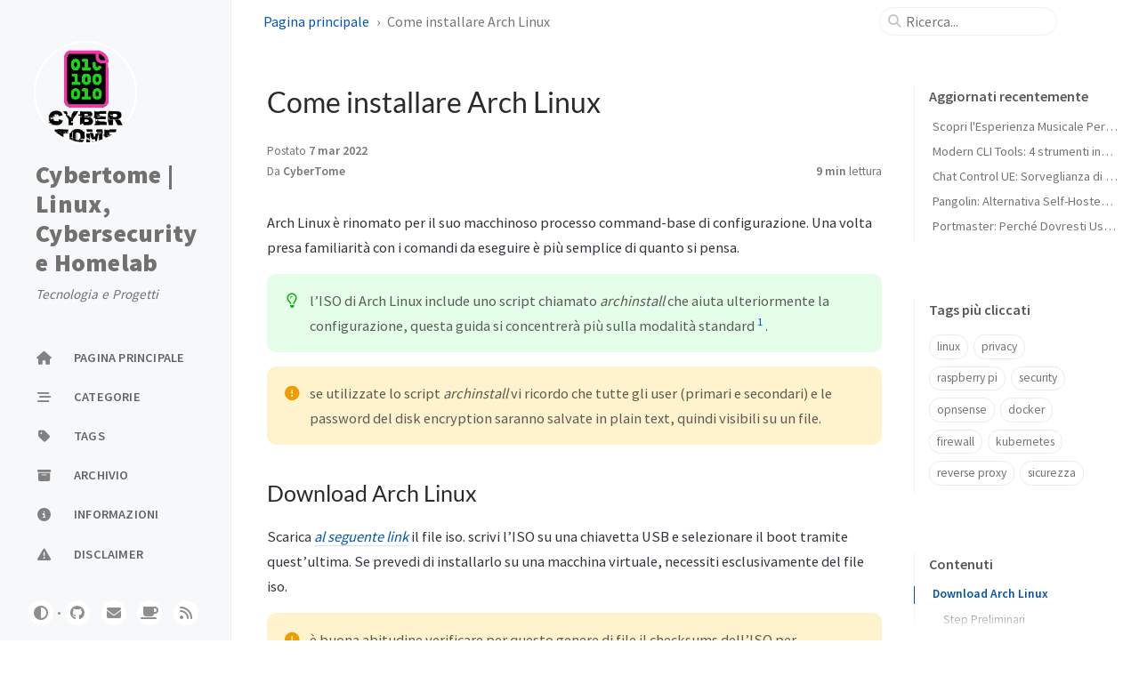

--- FILE ---
content_type: text/html; charset=utf-8
request_url: https://www.cybertome.it/posts/come-installare-arch-linux/
body_size: 13332
content:
<!doctype html><html lang="it-IT" ><head><meta http-equiv="Content-Type" content="text/html; charset=UTF-8"><meta name="theme-color" media="(prefers-color-scheme: light)" content="#f7f7f7"><meta name="theme-color" media="(prefers-color-scheme: dark)" content="#1b1b1e"><meta name="mobile-web-app-capable" content="yes"><meta name="apple-mobile-web-app-status-bar-style" content="black-translucent"><meta name="viewport" content="width=device-width, user-scalable=no initial-scale=1, shrink-to-fit=no, viewport-fit=cover" ><meta name="generator" content="Jekyll v4.4.1" /><meta property="og:title" content="Come installare Arch Linux" /><meta name="author" content="CyberTome" /><meta property="og:locale" content="it_IT" /><meta name="description" content="Arch Linux è rinomato per il suo macchinoso processo command-base di configurazione. Una volta presa familiarità con i comandi da eseguire è più semplice di quanto si pensa." /><meta property="og:description" content="Arch Linux è rinomato per il suo macchinoso processo command-base di configurazione. Una volta presa familiarità con i comandi da eseguire è più semplice di quanto si pensa." /><link rel="canonical" href="https://www.cybertome.it/posts/come-installare-arch-linux/" /><meta property="og:url" content="https://www.cybertome.it/posts/come-installare-arch-linux/" /><meta property="og:site_name" content="Cybertome Linux, Cybersecurity e Homelab" /><meta property="og:type" content="article" /><meta property="article:published_time" content="2022-03-07T08:17:25+01:00" /><meta name="twitter:card" content="summary" /><meta property="twitter:title" content="Come installare Arch Linux" /><meta name="google-site-verification" content="CkPhD6VstLKqom3hEAnVFy1nAzWS8_uKyf9PlsN4WRQ" /> <script type="application/ld+json"> {"@context":"https://schema.org","@type":"BlogPosting","author":{"@type":"Person","name":"CyberTome","url":"https://github.com/AblabiX/"},"dateModified":"2022-03-07T08:17:25+01:00","datePublished":"2022-03-07T08:17:25+01:00","description":"Arch Linux è rinomato per il suo macchinoso processo command-base di configurazione. Una volta presa familiarità con i comandi da eseguire è più semplice di quanto si pensa.","headline":"Come installare Arch Linux","mainEntityOfPage":{"@type":"WebPage","@id":"https://www.cybertome.it/posts/come-installare-arch-linux/"},"url":"https://www.cybertome.it/posts/come-installare-arch-linux/"}</script><title>Come installare Arch Linux | Cybertome | Linux, Cybersecurity e Homelab</title><link rel="apple-touch-icon" sizes="180x180" href="/assets/img/favicons/apple-touch-icon.png"><link rel="icon" type="image/png" sizes="32x32" href="/assets/img/favicons/favicon-32x32.png"><link rel="icon" type="image/png" sizes="16x16" href="/assets/img/favicons/favicon-16x16.png"><link rel="manifest" href="/assets/img/favicons/site.webmanifest"><link rel="shortcut icon" href="/assets/img/favicons/favicon.ico"><meta name="apple-mobile-web-app-title" content="Cybertome | Linux, Cybersecurity e Homelab"><meta name="application-name" content="Cybertome | Linux, Cybersecurity e Homelab"><meta name="msapplication-TileColor" content="#da532c"><meta name="msapplication-config" content="/assets/img/favicons/browserconfig.xml"><meta name="theme-color" content="#ffffff"><link rel="preconnect" href="https://fonts.bunny.net" ><link rel="dns-prefetch" href="https://fonts.bunny.net" ><link rel="preconnect" href="https://fonts.gstatic.com" crossorigin><link rel="dns-prefetch" href="https://fonts.gstatic.com" ><link rel="preconnect" href="https://cdn.jsdelivr.net" ><link rel="dns-prefetch" href="https://cdn.jsdelivr.net" ><link rel="stylesheet" href="https://cdn.jsdelivr.net/npm/bootstrap@5.3.3/dist/css/bootstrap.min.css"><link rel="stylesheet" href="/assets/css/jekyll-theme-chirpy.css"><link rel="stylesheet" href="https://fonts.bunny.net/css2?family=Lato:wght@300;400&family=Source+Sans+Pro:wght@400;600;700;900&display=swap"><link rel="stylesheet" href="https://cdn.jsdelivr.net/npm/@fortawesome/fontawesome-free@6.7.1/css/all.min.css"><link rel="stylesheet" href="https://cdn.jsdelivr.net/npm/tocbot@4.32.2/dist/tocbot.min.css"><link rel="stylesheet" href="https://cdn.jsdelivr.net/npm/loading-attribute-polyfill@2.1.1/dist/loading-attribute-polyfill.min.css"><link rel="stylesheet" href="https://cdn.jsdelivr.net/npm/glightbox@3.3.0/dist/css/glightbox.min.css"> <script src="/assets/js/dist/theme.min.js"></script> <script defer src="https://cdn.jsdelivr.net/combine/npm/simple-jekyll-search@1.10.0/dest/simple-jekyll-search.min.js,npm/loading-attribute-polyfill@2.1.1/dist/loading-attribute-polyfill.umd.min.js,npm/glightbox@3.3.0/dist/js/glightbox.min.js,npm/clipboard@2.0.11/dist/clipboard.min.js,npm/dayjs@1.11.13/dayjs.min.js,npm/dayjs@1.11.13/locale/it.js,npm/dayjs@1.11.13/plugin/relativeTime.js,npm/dayjs@1.11.13/plugin/localizedFormat.js,npm/tocbot@4.32.2/dist/tocbot.min.js"></script> <script defer src="/assets/js/dist/post.min.js"></script><body><aside aria-label="Sidebar" id="sidebar" class="d-flex flex-column align-items-end"><header class="profile-wrapper"> <a href="/" id="avatar" class="rounded-circle"><img src="https://raw.githubusercontent.com/AblabiX/cybertome-image/master/commons/logo.png" width="112" height="112" alt="avatar" onerror="this.style.display='none'"></a> <a class="site-title d-block" href="/">Cybertome | Linux, Cybersecurity e Homelab</a><p class="site-subtitle fst-italic mb-0">Tecnologia e Progetti</p></header><nav class="flex-column flex-grow-1 w-100 ps-0"><ul class="nav"><li class="nav-item"> <a href="/" class="nav-link"> <i class="fa-fw fas fa-home"></i> <span>PAGINA PRINCIPALE</span> </a><li class="nav-item"> <a href="/categories/" class="nav-link"> <i class="fa-fw fas fa-stream"></i> <span>CATEGORIE</span> </a><li class="nav-item"> <a href="/tags/" class="nav-link"> <i class="fa-fw fas fa-tag"></i> <span>TAGS</span> </a><li class="nav-item"> <a href="/archives/" class="nav-link"> <i class="fa-fw fas fa-archive"></i> <span>ARCHIVIO</span> </a><li class="nav-item"> <a href="/about/" class="nav-link"> <i class="fa-fw fas fa-info-circle"></i> <span>INFORMAZIONI</span> </a><li class="nav-item"> <a href="/disclaimer/" class="nav-link"> <i class="fa-fw fas fa-exclamation-triangle"></i> <span>DISCLAIMER</span> </a></ul></nav><div class="sidebar-bottom d-flex flex-wrap align-items-center w-100"> <button type="button" class="btn btn-link nav-link" aria-label="Switch Mode" id="mode-toggle"> <i class="fas fa-adjust"></i> </button> <span class="icon-border"></span> <a href="https://github.com/AblabiX" aria-label="github" target="_blank" rel="noopener noreferrer" > <i class="fab fa-github"></i> </a> <a href="javascript:location.href = 'mailto:' + ['ennegi.yearning069','passinbox.com'].join('@')" aria-label="email" > <i class="fas fa-envelope"></i> </a> <a href="https://www.buymeacoffee.com/cybertome" aria-label="buymeacoffe" target="_blank" rel="noopener noreferrer" > <i class="fa fa-coffee"></i> </a> <a href="/feed.xml" aria-label="rss" > <i class="fas fa-rss"></i> </a></div></aside><div id="main-wrapper" class="d-flex justify-content-center"><div class="container d-flex flex-column px-xxl-5"><header id="topbar-wrapper" aria-label="Top Bar"><div id="topbar" class="d-flex align-items-center justify-content-between px-lg-3 h-100" ><nav id="breadcrumb" aria-label="Breadcrumb"> <span> <a href="/">Pagina principale</a> </span> <span>Come installare Arch Linux</span></nav><button type="button" id="sidebar-trigger" class="btn btn-link"> <i class="fas fa-bars fa-fw"></i> </button><div id="topbar-title"> Post</div><button type="button" id="search-trigger" class="btn btn-link"> <i class="fas fa-search fa-fw"></i> </button> <search id="search" class="align-items-center ms-3 ms-lg-0"> <i class="fas fa-search fa-fw"></i> <input class="form-control" id="search-input" type="search" aria-label="search" autocomplete="off" placeholder="Ricerca..." > </search> <button type="button" class="btn btn-link text-decoration-none" id="search-cancel">Cancella</button></div></header><div class="row flex-grow-1"><main aria-label="Main Content" class="col-12 col-lg-11 col-xl-9 px-md-4"><article class="px-1" data-toc="true"><header><h1 data-toc-skip>Come installare Arch Linux</h1><div class="post-meta text-muted"> <span> Postato <time data-ts="1646637445" data-df="ll" data-bs-toggle="tooltip" data-bs-placement="bottom" > Mar 7, 2022 </time> </span><div class="d-flex justify-content-between"> <span> Da <em> <a href="https://github.com/AblabiX/">CyberTome</a> </em> </span><div> <span class="readtime" data-bs-toggle="tooltip" data-bs-placement="bottom" title="1718 parole" > <em>9 min</em> lettura</span></div></div></div></header><div id="toc-bar" class="d-flex align-items-center justify-content-between invisible"> <span class="label text-truncate">Come installare Arch Linux</span> <button type="button" class="toc-trigger btn me-1"> <i class="fa-solid fa-list-ul fa-fw"></i> </button></div><button id="toc-solo-trigger" type="button" class="toc-trigger btn btn-outline-secondary btn-sm"> <span class="label ps-2 pe-1">Contenuti</span> <i class="fa-solid fa-angle-right fa-fw"></i> </button> <dialog id="toc-popup" class="p-0"><div class="header d-flex flex-row align-items-center justify-content-between"><div class="label text-truncate py-2 ms-4">Come installare Arch Linux</div><button id="toc-popup-close" type="button" class="btn mx-1 my-1 opacity-75"> <i class="fas fa-close"></i> </button></div><div id="toc-popup-content" class="px-4 py-3 pb-4"></div></dialog><div class="content"><p>Arch Linux è rinomato per il suo macchinoso processo command-base di configurazione. Una volta presa familiarità con i comandi da eseguire è più semplice di quanto si pensa.</p><blockquote class="prompt-tip"><p>l’ISO di Arch Linux include uno script chiamato <em>archinstall</em> che aiuta ulteriormente la configurazione, questa guida si concentrerà più sulla modalità standard<sup id="fnref:1"><a href="#fn:1" class="footnote" rel="footnote" role="doc-noteref">1</a></sup>.</p></blockquote><blockquote class="prompt-warning"><p>se utilizzate lo script <em>archinstall</em> vi ricordo che tutte gli user (primari e secondari) e le password del disk encryption saranno salvate in plain text, quindi visibili su un file.</p></blockquote><h2 id="download-arch-linux"><span class="me-2">Download Arch Linux</span><a href="#download-arch-linux" class="anchor text-muted"><i class="fas fa-hashtag"></i></a></h2><p>Scarica <a href="https://archlinux.org/download/"><em>al seguente link</em></a> il file iso. scrivi l’ISO su una chiavetta USB e selezionare il boot tramite quest’ultima. Se prevedi di installarlo su una macchina virtuale, necessiti esclusivamente del file iso.</p><blockquote class="prompt-warning"><p>è buona abitudine verificare per questo genere di file il checksums dell’ISO per confermare che file scaricato sia genuino e sicuro.</p></blockquote><h3 id="step-preliminari"><span class="me-2">Step Preliminari</span><a href="#step-preliminari" class="anchor text-muted"><i class="fas fa-hashtag"></i></a></h3><p>Avere una connessione attiva ad internet è necessario per completare l’installazione. Via cavo ethernet e ottenendo l’ip tramite DHCP dovrebbe funzionare automaticamente. Generalmente per una connessione wireless c’è da configurare manualmente.</p><p>Per controllare, basta eseguire un ping:</p><div class="language-shell highlighter-rouge"><div class="code-header"> <span data-label-text="Shell"><i class="fas fa-code fa-fw small"></i></span> <button aria-label="copy" data-title-succeed="Copiato!"><i class="far fa-clipboard"></i></button></div><div class="highlight"><code><table class="rouge-table"><tbody><tr><td class="rouge-gutter gl"><pre class="lineno">1
</pre><td class="rouge-code"><pre>ping archlinux.org
</pre></table></code></div></div><p>Se escono errori di questo tipo ( es. <em>“Temporary failure in name resolution”</em> - la mancata risoluzione del nome host) usiamo il comando <em>iwctl</em>. verifichiamo il nome della nostra interfaccia wireless eseguendo <em>device list</em>. il nome dell’interfaccia inizierà con una “w” (es. wlan0 o wlp2s0)</p><p>Con i seguenti comandi effetueremo uno scan per trovare l’SSID della nostra rete wireless e connetterci. Rimpiazzate [device] e [SSID] nei comandi rispettivamente con i nomi della vostra interfaccia wirless e nome rete Wi-Fi.</p><div class="language-shell highlighter-rouge"><div class="code-header"> <span data-label-text="Shell"><i class="fas fa-code fa-fw small"></i></span> <button aria-label="copy" data-title-succeed="Copiato!"><i class="far fa-clipboard"></i></button></div><div class="highlight"><code><table class="rouge-table"><tbody><tr><td class="rouge-gutter gl"><pre class="lineno">1
2
</pre><td class="rouge-code"><pre>iwctl station <span class="o">[</span>device] get-networks
iwctl station <span class="o">[</span>device] connect <span class="o">[</span>SSID]
</pre></table></code></div></div><p>Il Sistema vi chiederà poi la password per connettervi. Una volta collegati abiliteremo la sincronizzazione dell’ora dalla rete con il seguente comando:</p><div class="language-shell highlighter-rouge"><div class="code-header"> <span data-label-text="Shell"><i class="fas fa-code fa-fw small"></i></span> <button aria-label="copy" data-title-succeed="Copiato!"><i class="far fa-clipboard"></i></button></div><div class="highlight"><code><table class="rouge-table"><tbody><tr><td class="rouge-gutter gl"><pre class="lineno">1
</pre><td class="rouge-code"><pre>timedatectl set-ntp <span class="nb">true</span>
</pre></table></code></div></div><h2 id="setup-layout-della-tastiera"><span class="me-2">Setup Layout della Tastiera</span><a href="#setup-layout-della-tastiera" class="anchor text-muted"><i class="fas fa-hashtag"></i></a></h2><p>Di default, sarà configurata il layout della tastiera US (americana). Per effettuare il controllo di quelli disponibili basta eseguire il seguente comando:</p><div class="language-shell highlighter-rouge"><div class="code-header"> <span data-label-text="Shell"><i class="fas fa-code fa-fw small"></i></span> <button aria-label="copy" data-title-succeed="Copiato!"><i class="far fa-clipboard"></i></button></div><div class="highlight"><code><table class="rouge-table"><tbody><tr><td class="rouge-gutter gl"><pre class="lineno">1
</pre><td class="rouge-code"><pre><span class="nb">ls</span> /usr/share/kbd/keymaps/<span class="k">*</span>/.map.gz
</pre></table></code></div></div><p>con</p><div class="language-shell highlighter-rouge"><div class="code-header"> <span data-label-text="Shell"><i class="fas fa-code fa-fw small"></i></span> <button aria-label="copy" data-title-succeed="Copiato!"><i class="far fa-clipboard"></i></button></div><div class="highlight"><code><table class="rouge-table"><tbody><tr><td class="rouge-gutter gl"><pre class="lineno">1
</pre><td class="rouge-code"><pre>loadkeys it
</pre></table></code></div></div><p>sceglieremo quello italiano.</p><h2 id="partizione-dei-dischi-uefi"><span class="me-2">Partizione dei Dischi UEFI</span><a href="#partizione-dei-dischi-uefi" class="anchor text-muted"><i class="fas fa-hashtag"></i></a></h2><p>Verificate se il vostro sistema utilizza la modalità UEFI.</p><div class="language-shell highlighter-rouge"><div class="code-header"> <span data-label-text="Shell"><i class="fas fa-code fa-fw small"></i></span> <button aria-label="copy" data-title-succeed="Copiato!"><i class="far fa-clipboard"></i></button></div><div class="highlight"><code><table class="rouge-table"><tbody><tr><td class="rouge-gutter gl"><pre class="lineno">1
</pre><td class="rouge-code"><pre><span class="nb">ls</span> /sys/firmware/efi/efivars
</pre></table></code></div></div><p>Se, il risultato resituisce una cartella non esistente, vuol dire che il sistema potrebbe essere stato avviato in modalità BIOS o CSM.</p><blockquote class="prompt-tip"><p>per verificare, dovete vedere i parametri della vostra scheda madre o se state virtualizzando ci sono dei parametri da spuntare/dichiarare (es. con virtualbox nelle impostazioni della vostra macchina virtuale <em>Sistema</em> &gt; <em>Scheda Madre</em> &gt; <em>Funzionalità estese:</em> spuntare <em>Abilita EFI</em>)</p></blockquote><p>con il comando</p><div class="language-shell highlighter-rouge"><div class="code-header"> <span data-label-text="Shell"><i class="fas fa-code fa-fw small"></i></span> <button aria-label="copy" data-title-succeed="Copiato!"><i class="far fa-clipboard"></i></button></div><div class="highlight"><code><table class="rouge-table"><tbody><tr><td class="rouge-gutter gl"><pre class="lineno">1
</pre><td class="rouge-code"><pre>fdisk <span class="nt">-l</span> 
</pre></table></code></div></div><p>identificherete i vostri dischi, la nomenclatura di solito funziona così per gli HDD uscirà come <em>/dev/sda</em>, per SSD come <em>/dev/nvme0n1</em> e per SD card e eMMC disk <em>/dev/mmcblk0</em>.</p><p>(sostituire [DEVICE] con il nome del vostro disco identificato con il comando poco sopra)</p><div class="language-shell highlighter-rouge"><div class="code-header"> <span data-label-text="Shell"><i class="fas fa-code fa-fw small"></i></span> <button aria-label="copy" data-title-succeed="Copiato!"><i class="far fa-clipboard"></i></button></div><div class="highlight"><code><table class="rouge-table"><tbody><tr><td class="rouge-gutter gl"><pre class="lineno">1
</pre><td class="rouge-code"><pre>fdisk /dev/[DEVICE]
</pre></table></code></div></div><p>generalmente avrai la necessità di creare tre partizioni, EFI (se supportata dal vostro sistema), root, e la swap.</p><p>una volta lanciata l’utility fdisk</p><p>con <strong>m</strong> potrete visualizzare i vari comandi disponibili nell’utility:</p><p>la prima cosa da dichiarare è la label del disco nel nostro caso utilizzeremo <strong>g</strong> per dichiarare una GPT table</p><p><a href="https://raw.githubusercontent.com/AblabiX/cybertome-image/master/posts/20220307/img01.png" class="popup img-link shimmer"><img src="https://raw.githubusercontent.com/AblabiX/cybertome-image/master/posts/20220307/img01.png" alt="Desktop View" width="972" height="589" loading="lazy"></a></p><p>successivamente creremo le nostre partizioni, specificando per ogni nuova partizione con il tasto con <strong>n</strong></p><p>Rimanete con il block size e numero del disco di default , e quando vi verrà chiesto impostate per la partizione EFI, all’incirca +512M di spazio.</p><p><a href="https://raw.githubusercontent.com/AblabiX/cybertome-image/master/posts/20220307/img02.png" class="popup img-link shimmer"><img src="https://raw.githubusercontent.com/AblabiX/cybertome-image/master/posts/20220307/img02.png" alt="Desktop View" width="972" height="589" loading="lazy"></a></p><p>andremo poi a cambiare il tipo della partizione ad EFI System (di default creerà partizioni Linux filesystem).</p><p>Con <strong>t</strong> definiremo il tipo di partizione. Con <strong>l</strong> vedremo una lista di tipologie di partizioni disponibili e inserite il corretto numero a seconda della vostra tipologia di partizione scelta.</p><p>per l’EFI è 1, per la swap basterà scrivere l’alias swap o 19 e per la root - Linux root x86_64 che corrisponde a 24</p><p><a href="https://raw.githubusercontent.com/AblabiX/cybertome-image/master/posts/20220307/img03.png" class="popup img-link shimmer"><img src="https://raw.githubusercontent.com/AblabiX/cybertome-image/master/posts/20220307/img03.png" alt="Desktop View" width="972" height="589" loading="lazy"></a></p><p>con il tasto <strong>w</strong> andremo a confermare le nostre partizioni</p><p>il risultato sarà 3 partizioni:</p><div class="table-wrapper"><table><thead><tr><th>Partizione<th>Tipologia<th>Dimensione<tbody><tr><td>/dev/sda1<td>EFI System<td>+512M<tr><td>/dev/sda2<td>Linux Swap<td>+1G o +2G all’incirca<tr><td>/dev/sda3<td>Linux root x86_64<td>il restante spazio a disposizione del disco</table></div><h3 id="formattare-le-partizioni"><span class="me-2">Formattare le Partizioni</span><a href="#formattare-le-partizioni" class="anchor text-muted"><i class="fas fa-hashtag"></i></a></h3><p>per la partizione EFI in FAT32</p><div class="language-shell highlighter-rouge"><div class="code-header"> <span data-label-text="Shell"><i class="fas fa-code fa-fw small"></i></span> <button aria-label="copy" data-title-succeed="Copiato!"><i class="far fa-clipboard"></i></button></div><div class="highlight"><code><table class="rouge-table"><tbody><tr><td class="rouge-gutter gl"><pre class="lineno">1
</pre><td class="rouge-code"><pre>mkfs.fat <span class="nt">-F32</span> /dev/sda1
</pre></table></code></div></div><p>per la root in ext4</p><div class="language-shell highlighter-rouge"><div class="code-header"> <span data-label-text="Shell"><i class="fas fa-code fa-fw small"></i></span> <button aria-label="copy" data-title-succeed="Copiato!"><i class="far fa-clipboard"></i></button></div><div class="highlight"><code><table class="rouge-table"><tbody><tr><td class="rouge-gutter gl"><pre class="lineno">1
</pre><td class="rouge-code"><pre>mkfs.ext4 /dev/sda3
</pre></table></code></div></div><p>questo per formattare e abilitare la swap</p><div class="language-shell highlighter-rouge"><div class="code-header"> <span data-label-text="Shell"><i class="fas fa-code fa-fw small"></i></span> <button aria-label="copy" data-title-succeed="Copiato!"><i class="far fa-clipboard"></i></button></div><div class="highlight"><code><table class="rouge-table"><tbody><tr><td class="rouge-gutter gl"><pre class="lineno">1
2
</pre><td class="rouge-code"><pre>mkswap /dev/sda2
swapon /dev/sda2
</pre></table></code></div></div><blockquote class="prompt-warning"><p>Se state configurando per un dual-booting con Windows, fate attenzione alla dichiarazioni delle partizioni. Soprattuto quando formattate o ne create di nuove, dato che anche un piccolo errore potrebbe rendere il vostro sistema Windows non più utilizabile.</p></blockquote><h2 id="partizione-dei-dischi-uefi-con-encryption-e-lvm"><span class="me-2">Partizione dei Dischi (UEFI con encryption e LVM)</span><a href="#partizione-dei-dischi-uefi-con-encryption-e-lvm" class="anchor text-muted"><i class="fas fa-hashtag"></i></a></h2><p>per vedere partizioni/drive sulla tua macchina (trovare il nome del tuo hard disk/ssd)</p><div class="language-bash highlighter-rouge"><div class="code-header"> <span data-label-text="Shell"><i class="fas fa-code fa-fw small"></i></span> <button aria-label="copy" data-title-succeed="Copiato!"><i class="far fa-clipboard"></i></button></div><div class="highlight"><code><table class="rouge-table"><tbody><tr><td class="rouge-gutter gl"><pre class="lineno">1
</pre><td class="rouge-code"><pre>fdisk <span class="nt">-l</span>
</pre></table></code></div></div><p>far partire il partizionamento (<code class="language-plaintext highlighter-rouge">fdisk</code>)</p><div class="language-bash highlighter-rouge"><div class="code-header"> <span data-label-text="Shell"><i class="fas fa-code fa-fw small"></i></span> <button aria-label="copy" data-title-succeed="Copiato!"><i class="far fa-clipboard"></i></button></div><div class="highlight"><code><table class="rouge-table"><tbody><tr><td class="rouge-gutter gl"><pre class="lineno">1
</pre><td class="rouge-code"><pre>fdisk /dev/&lt;DEVICE&gt; <span class="o">(</span>sostituisci &lt;DEVICE&gt; con il nome del tuo drive, possibili esempi: /dev/sda <span class="o">(</span>HD<span class="o">)</span> o /dev/nvme0n1 <span class="o">(</span>SSD<span class="o">))</span>
</pre></table></code></div></div><p>Mostrare le ulteriori partizioni inserire:</p><div class="language-bash highlighter-rouge"><div class="code-header"> <span data-label-text="Shell"><i class="fas fa-code fa-fw small"></i></span> <button aria-label="copy" data-title-succeed="Copiato!"><i class="far fa-clipboard"></i></button></div><div class="highlight"><code><table class="rouge-table"><tbody><tr><td class="rouge-gutter gl"><pre class="lineno">1
</pre><td class="rouge-code"><pre>In fdisk, p
</pre></table></code></div></div><p>Crea partizione EFI inserire:</p><div class="language-bash highlighter-rouge"><div class="code-header"> <span data-label-text="Shell"><i class="fas fa-code fa-fw small"></i></span> <button aria-label="copy" data-title-succeed="Copiato!"><i class="far fa-clipboard"></i></button></div><div class="highlight"><code><table class="rouge-table"><tbody><tr><td class="rouge-gutter gl"><pre class="lineno">1
2
3
4
5
6
7
</pre><td class="rouge-code"><pre>In fdisk, g <span class="o">(</span>creare partizione GPT<span class="o">)</span>
In fdisk, n
invio
invio
+512M
In fdisk, t
1 <span class="o">(</span>per <span class="nb">type </span>EFI<span class="o">)</span>
</pre></table></code></div></div><p>creare la partizione boot</p><div class="language-bash highlighter-rouge"><div class="code-header"> <span data-label-text="Shell"><i class="fas fa-code fa-fw small"></i></span> <button aria-label="copy" data-title-succeed="Copiato!"><i class="far fa-clipboard"></i></button></div><div class="highlight"><code><table class="rouge-table"><tbody><tr><td class="rouge-gutter gl"><pre class="lineno">1
2
3
4
</pre><td class="rouge-code"><pre>In fdisk, n
invio
invio
+512M
</pre></table></code></div></div><p>Creare la partizione LVM</p><div class="language-bash highlighter-rouge"><div class="code-header"> <span data-label-text="Shell"><i class="fas fa-code fa-fw small"></i></span> <button aria-label="copy" data-title-succeed="Copiato!"><i class="far fa-clipboard"></i></button></div><div class="highlight"><code><table class="rouge-table"><tbody><tr><td class="rouge-gutter gl"><pre class="lineno">1
2
3
4
5
6
7
</pre><td class="rouge-code"><pre>In fdisk, n
invio
invio
invio
In fdisk, t
invio
30
</pre></table></code></div></div><p>Verifica nuovamente la partizione</p><div class="language-bash highlighter-rouge"><div class="code-header"> <span data-label-text="Shell"><i class="fas fa-code fa-fw small"></i></span> <button aria-label="copy" data-title-succeed="Copiato!"><i class="far fa-clipboard"></i></button></div><div class="highlight"><code><table class="rouge-table"><tbody><tr><td class="rouge-gutter gl"><pre class="lineno">1
</pre><td class="rouge-code"><pre>In fdisk, p
</pre></table></code></div></div><p>Finalizza le modifiche con:</p><div class="language-bash highlighter-rouge"><div class="code-header"> <span data-label-text="Shell"><i class="fas fa-code fa-fw small"></i></span> <button aria-label="copy" data-title-succeed="Copiato!"><i class="far fa-clipboard"></i></button></div><div class="highlight"><code><table class="rouge-table"><tbody><tr><td class="rouge-gutter gl"><pre class="lineno">1
</pre><td class="rouge-code"><pre>In fdisk, w
</pre></table></code></div></div><h3 id="formattare-le-partizioni-uefi-con-encryption-e-lvm"><span class="me-2">Formattare le Partizioni (UEFI con encryption e LVM)</span><a href="#formattare-le-partizioni-uefi-con-encryption-e-lvm" class="anchor text-muted"><i class="fas fa-hashtag"></i></a></h3><p>Formattare la partizione EFI</p><div class="language-bash highlighter-rouge"><div class="code-header"> <span data-label-text="Shell"><i class="fas fa-code fa-fw small"></i></span> <button aria-label="copy" data-title-succeed="Copiato!"><i class="far fa-clipboard"></i></button></div><div class="highlight"><code><table class="rouge-table"><tbody><tr><td class="rouge-gutter gl"><pre class="lineno">1
</pre><td class="rouge-code"><pre>mkfs.fat <span class="nt">-F32</span> /dev/&lt;DEVICE partizione 1&gt; <span class="o">(</span>esempio: /dev/sda1<span class="o">)</span>
</pre></table></code></div></div><p>Formatta la partizione di boot</p><div class="language-bash highlighter-rouge"><div class="code-header"> <span data-label-text="Shell"><i class="fas fa-code fa-fw small"></i></span> <button aria-label="copy" data-title-succeed="Copiato!"><i class="far fa-clipboard"></i></button></div><div class="highlight"><code><table class="rouge-table"><tbody><tr><td class="rouge-gutter gl"><pre class="lineno">1
</pre><td class="rouge-code"><pre>mkfs.ext4 /dev/&lt;DEVICE partizione 2&gt; <span class="o">(</span>esempio: /dev/sda2<span class="o">)</span>
</pre></table></code></div></div><p>Configurare l’encryption dei dischi:</p><div class="language-bash highlighter-rouge"><div class="code-header"> <span data-label-text="Shell"><i class="fas fa-code fa-fw small"></i></span> <button aria-label="copy" data-title-succeed="Copiato!"><i class="far fa-clipboard"></i></button></div><div class="highlight"><code><table class="rouge-table"><tbody><tr><td class="rouge-gutter gl"><pre class="lineno">1
2
</pre><td class="rouge-code"><pre>cryptsetup luksFormat /dev/&lt;DEVICE partizione 3&gt;
cryptsetup open <span class="nt">--type</span> luks /dev/&lt;DEVICE partizione 3&gt; lvm
</pre></table></code></div></div><p>Configurare LVM</p><div class="language-bash highlighter-rouge"><div class="code-header"> <span data-label-text="Shell"><i class="fas fa-code fa-fw small"></i></span> <button aria-label="copy" data-title-succeed="Copiato!"><i class="far fa-clipboard"></i></button></div><div class="highlight"><code><table class="rouge-table"><tbody><tr><td class="rouge-gutter gl"><pre class="lineno">1
2
3
4
5
6
7
</pre><td class="rouge-code"><pre>pvcreate <span class="nt">--dataalignment</span> 1m /dev/mapper/lvm
vgcreate volgroup0 /dev/mapper/lvm
lvcreate <span class="nt">-L</span> 30GB volgroup0 <span class="nt">-n</span> lv_root
lvcreate <span class="nt">-L</span> 250GB volgroup0 <span class="nt">-n</span> lv_home <span class="o">(</span>oppure usa <span class="s2">"-L 250GB"</span> per specificare il size, con <span class="s2">"-l 100%FREE"</span> utilizza tutto lo spazio disponibile rimasto<span class="o">)</span><span class="nb">.</span>
modprobe dm_mod
vgscan
vgchange <span class="nt">-ay</span>
</pre></table></code></div></div><p>formattare la partizione di root</p><div class="language-bash highlighter-rouge"><div class="code-header"> <span data-label-text="Shell"><i class="fas fa-code fa-fw small"></i></span> <button aria-label="copy" data-title-succeed="Copiato!"><i class="far fa-clipboard"></i></button></div><div class="highlight"><code><table class="rouge-table"><tbody><tr><td class="rouge-gutter gl"><pre class="lineno">1
</pre><td class="rouge-code"><pre>mkfs.ext4 /dev/volgroup0/lv_root
</pre></table></code></div></div><p>Mount della partizione root</p><div class="language-bash highlighter-rouge"><div class="code-header"> <span data-label-text="Shell"><i class="fas fa-code fa-fw small"></i></span> <button aria-label="copy" data-title-succeed="Copiato!"><i class="far fa-clipboard"></i></button></div><div class="highlight"><code><table class="rouge-table"><tbody><tr><td class="rouge-gutter gl"><pre class="lineno">1
</pre><td class="rouge-code"><pre>mount /dev/volgroup0/lv_root /mnt
</pre></table></code></div></div><p>create la directory dove montare la partizione boot:</p><div class="language-bash highlighter-rouge"><div class="code-header"> <span data-label-text="Shell"><i class="fas fa-code fa-fw small"></i></span> <button aria-label="copy" data-title-succeed="Copiato!"><i class="far fa-clipboard"></i></button></div><div class="highlight"><code><table class="rouge-table"><tbody><tr><td class="rouge-gutter gl"><pre class="lineno">1
</pre><td class="rouge-code"><pre><span class="nb">mkdir</span> /mnt/boot
</pre></table></code></div></div><p>Mount partizione di boot</p><div class="language-bash highlighter-rouge"><div class="code-header"> <span data-label-text="Shell"><i class="fas fa-code fa-fw small"></i></span> <button aria-label="copy" data-title-succeed="Copiato!"><i class="far fa-clipboard"></i></button></div><div class="highlight"><code><table class="rouge-table"><tbody><tr><td class="rouge-gutter gl"><pre class="lineno">1
</pre><td class="rouge-code"><pre>mount /dev/&lt;DEVICE partizione 2&gt; /mnt/boot
</pre></table></code></div></div><p>Formattazione della partizione home</p><div class="language-bash highlighter-rouge"><div class="code-header"> <span data-label-text="Shell"><i class="fas fa-code fa-fw small"></i></span> <button aria-label="copy" data-title-succeed="Copiato!"><i class="far fa-clipboard"></i></button></div><div class="highlight"><code><table class="rouge-table"><tbody><tr><td class="rouge-gutter gl"><pre class="lineno">1
</pre><td class="rouge-code"><pre>mkfs.ext4 /dev/volgroup0/lv_home
</pre></table></code></div></div><p>Creare il mount point della aprtizione home</p><div class="language-bash highlighter-rouge"><div class="code-header"> <span data-label-text="Shell"><i class="fas fa-code fa-fw small"></i></span> <button aria-label="copy" data-title-succeed="Copiato!"><i class="far fa-clipboard"></i></button></div><div class="highlight"><code><table class="rouge-table"><tbody><tr><td class="rouge-gutter gl"><pre class="lineno">1
</pre><td class="rouge-code"><pre><span class="nb">mkdir</span> /mnt/home
</pre></table></code></div></div><p>Mount del volume home</p><div class="language-bash highlighter-rouge"><div class="code-header"> <span data-label-text="Shell"><i class="fas fa-code fa-fw small"></i></span> <button aria-label="copy" data-title-succeed="Copiato!"><i class="far fa-clipboard"></i></button></div><div class="highlight"><code><table class="rouge-table"><tbody><tr><td class="rouge-gutter gl"><pre class="lineno">1
</pre><td class="rouge-code"><pre>mount /dev/volgroup0/lv_home /mnt/home
</pre></table></code></div></div><p>Creare dirctory /etc</p><div class="language-bash highlighter-rouge"><div class="code-header"> <span data-label-text="Shell"><i class="fas fa-code fa-fw small"></i></span> <button aria-label="copy" data-title-succeed="Copiato!"><i class="far fa-clipboard"></i></button></div><div class="highlight"><code><table class="rouge-table"><tbody><tr><td class="rouge-gutter gl"><pre class="lineno">1
</pre><td class="rouge-code"><pre><span class="nb">mkdir</span> /mnt/etc
</pre></table></code></div></div><p>Creare il /etc/fstab file</p><div class="language-bash highlighter-rouge"><div class="code-header"> <span data-label-text="Shell"><i class="fas fa-code fa-fw small"></i></span> <button aria-label="copy" data-title-succeed="Copiato!"><i class="far fa-clipboard"></i></button></div><div class="highlight"><code><table class="rouge-table"><tbody><tr><td class="rouge-gutter gl"><pre class="lineno">1
</pre><td class="rouge-code"><pre>genfstab <span class="nt">-U</span> <span class="nt">-p</span> /mnt <span class="o">&gt;&gt;</span> /mnt/etc/fstab
</pre></table></code></div></div><p>Controllare /etc/fstab file</p><div class="language-bash highlighter-rouge"><div class="code-header"> <span data-label-text="Shell"><i class="fas fa-code fa-fw small"></i></span> <button aria-label="copy" data-title-succeed="Copiato!"><i class="far fa-clipboard"></i></button></div><div class="highlight"><code><table class="rouge-table"><tbody><tr><td class="rouge-gutter gl"><pre class="lineno">1
</pre><td class="rouge-code"><pre><span class="nb">cat</span> /mnt/etc/fstab
</pre></table></code></div></div><h2 id="installare-e-configurare-il-sistema"><span class="me-2">Installare e Configurare il sistema</span><a href="#installare-e-configurare-il-sistema" class="anchor text-muted"><i class="fas fa-hashtag"></i></a></h2><p>Per installare Arch sul tuo hard disk, dobbiamo montare le partizioni nelle directory appropiate. Montiamo la root (/dev/sda3 o dove configurata la partizione root) nella directory /mnt.</p><div class="language-shell highlighter-rouge"><div class="code-header"> <span data-label-text="Shell"><i class="fas fa-code fa-fw small"></i></span> <button aria-label="copy" data-title-succeed="Copiato!"><i class="far fa-clipboard"></i></button></div><div class="highlight"><code><table class="rouge-table"><tbody><tr><td class="rouge-gutter gl"><pre class="lineno">1
</pre><td class="rouge-code"><pre>mount /dev/sda3 /mnt
</pre></table></code></div></div><p>e installiamo i pacchetti base linux</p><div class="language-shell highlighter-rouge"><div class="code-header"> <span data-label-text="Shell"><i class="fas fa-code fa-fw small"></i></span> <button aria-label="copy" data-title-succeed="Copiato!"><i class="far fa-clipboard"></i></button></div><div class="highlight"><code><table class="rouge-table"><tbody><tr><td class="rouge-gutter gl"><pre class="lineno">1
</pre><td class="rouge-code"><pre>pacstrap /mnt base linux linux-firmware
</pre></table></code></div></div><p>Opzionali, per i pacchetti LTS:</p><div class="language-shell highlighter-rouge"><div class="code-header"> <span data-label-text="Shell"><i class="fas fa-code fa-fw small"></i></span> <button aria-label="copy" data-title-succeed="Copiato!"><i class="far fa-clipboard"></i></button></div><div class="highlight"><code><table class="rouge-table"><tbody><tr><td class="rouge-gutter gl"><pre class="lineno">1
</pre><td class="rouge-code"><pre>pacstrap /mnt linux-lts linux-lts-headers
</pre></table></code></div></div><p>Una volta terminato, generate il file system table usando genfstab.</p><div class="language-shell highlighter-rouge"><div class="code-header"> <span data-label-text="Shell"><i class="fas fa-code fa-fw small"></i></span> <button aria-label="copy" data-title-succeed="Copiato!"><i class="far fa-clipboard"></i></button></div><div class="highlight"><code><table class="rouge-table"><tbody><tr><td class="rouge-gutter gl"><pre class="lineno">1
</pre><td class="rouge-code"><pre>genfstab <span class="nt">-U</span> /mnt <span class="o">&gt;&gt;</span> /mnt/etc/fstab
</pre></table></code></div></div><p>Arch Linux è su e pronto nella directory /mnt. Per accedere a root:</p><div class="language-shell highlighter-rouge"><div class="code-header"> <span data-label-text="Shell"><i class="fas fa-code fa-fw small"></i></span> <button aria-label="copy" data-title-succeed="Copiato!"><i class="far fa-clipboard"></i></button></div><div class="highlight"><code><table class="rouge-table"><tbody><tr><td class="rouge-gutter gl"><pre class="lineno">1
</pre><td class="rouge-code"><pre>arch-chroot /mnt
</pre></table></code></div></div><p>per impostare il time locale della macchina creiamo un link simbolico (sostituite [Region] e [City] a seconda della vostra posizione):</p><div class="language-shell highlighter-rouge"><div class="code-header"> <span data-label-text="Shell"><i class="fas fa-code fa-fw small"></i></span> <button aria-label="copy" data-title-succeed="Copiato!"><i class="far fa-clipboard"></i></button></div><div class="highlight"><code><table class="rouge-table"><tbody><tr><td class="rouge-gutter gl"><pre class="lineno">1
</pre><td class="rouge-code"><pre><span class="nb">ln</span> <span class="nt">-sf</span> /usr/share/zoneinfo/[Region]/[City] /etc/localtime
</pre></table></code></div></div><p>per sincronizzare l’orologio usiamo</p><div class="language-shell highlighter-rouge"><div class="code-header"> <span data-label-text="Shell"><i class="fas fa-code fa-fw small"></i></span> <button aria-label="copy" data-title-succeed="Copiato!"><i class="far fa-clipboard"></i></button></div><div class="highlight"><code><table class="rouge-table"><tbody><tr><td class="rouge-gutter gl"><pre class="lineno">1
</pre><td class="rouge-code"><pre>hwclock <span class="nt">--systohc</span>
</pre></table></code></div></div><p>prima di continuare installiamo alcuni pacchetti tra cui uno degli editor:</p><div class="language-shell highlighter-rouge"><div class="code-header"> <span data-label-text="Shell"><i class="fas fa-code fa-fw small"></i></span> <button aria-label="copy" data-title-succeed="Copiato!"><i class="far fa-clipboard"></i></button></div><div class="highlight"><code><table class="rouge-table"><tbody><tr><td class="rouge-gutter gl"><pre class="lineno">1
</pre><td class="rouge-code"><pre>pacman <span class="nt">-S</span> vim nano 
</pre></table></code></div></div><p>pacchetti networking:</p><div class="language-shell highlighter-rouge"><div class="code-header"> <span data-label-text="Shell"><i class="fas fa-code fa-fw small"></i></span> <button aria-label="copy" data-title-succeed="Copiato!"><i class="far fa-clipboard"></i></button></div><div class="highlight"><code><table class="rouge-table"><tbody><tr><td class="rouge-gutter gl"><pre class="lineno">1
</pre><td class="rouge-code"><pre>pacman <span class="nt">-S</span> networkmanager wpa_supplicant wireless_tools netctl
</pre></table></code></div></div><p>richiesti per wifi-menu:</p><div class="language-shell highlighter-rouge"><div class="code-header"> <span data-label-text="Shell"><i class="fas fa-code fa-fw small"></i></span> <button aria-label="copy" data-title-succeed="Copiato!"><i class="far fa-clipboard"></i></button></div><div class="highlight"><code><table class="rouge-table"><tbody><tr><td class="rouge-gutter gl"><pre class="lineno">1
</pre><td class="rouge-code"><pre>pacman <span class="nt">-S</span> dialog
</pre></table></code></div></div><p>opzionale per aggiungee supporto al LVM</p><div class="language-shell highlighter-rouge"><div class="code-header"> <span data-label-text="Shell"><i class="fas fa-code fa-fw small"></i></span> <button aria-label="copy" data-title-succeed="Copiato!"><i class="far fa-clipboard"></i></button></div><div class="highlight"><code><table class="rouge-table"><tbody><tr><td class="rouge-gutter gl"><pre class="lineno">1
</pre><td class="rouge-code"><pre>pacman <span class="nt">-S</span> lvm2
</pre></table></code></div></div><p>modificate il file “/etc/locale.gen” a seconda del vostro editor e decommentate a seconda della vostra necessità. Nel nostro caso it_IT.UTF-8 UTF-8 usando Vim.</p><div class="language-shell highlighter-rouge"><div class="code-header"> <span data-label-text="Shell"><i class="fas fa-code fa-fw small"></i></span> <button aria-label="copy" data-title-succeed="Copiato!"><i class="far fa-clipboard"></i></button></div><div class="highlight"><code><table class="rouge-table"><tbody><tr><td class="rouge-gutter gl"><pre class="lineno">1
</pre><td class="rouge-code"><pre>vim /etc/locale.gen
</pre></table></code></div></div><p>dopo la modifica eseguite <em>locale-gen</em> nel terminale per confermare la configurazione</p><p>Rinominiamo come volete l’hostname della nostra macchina:</p><div class="language-shell highlighter-rouge"><div class="code-header"> <span data-label-text="Shell"><i class="fas fa-code fa-fw small"></i></span> <button aria-label="copy" data-title-succeed="Copiato!"><i class="far fa-clipboard"></i></button></div><div class="highlight"><code><table class="rouge-table"><tbody><tr><td class="rouge-gutter gl"><pre class="lineno">1
</pre><td class="rouge-code"><pre>vim /etc/hostname
</pre></table></code></div></div><p>andiamo a definire nel seguente file gli hostname:</p><div class="language-shell highlighter-rouge"><div class="code-header"> <span data-label-text="Shell"><i class="fas fa-code fa-fw small"></i></span> <button aria-label="copy" data-title-succeed="Copiato!"><i class="far fa-clipboard"></i></button></div><div class="highlight"><code><table class="rouge-table"><tbody><tr><td class="rouge-gutter gl"><pre class="lineno">1
</pre><td class="rouge-code"><pre>vim /etc/hosts
</pre></table></code></div></div><p>Ricorda di rimpiazzare hostname dichiarando nel file l’hostname scelto con il comando precedente.</p><div class="language-console highlighter-rouge"><div class="code-header"> <span data-label-text="Console"><i class="fas fa-code fa-fw small"></i></span> <button aria-label="copy" data-title-succeed="Copiato!"><i class="far fa-clipboard"></i></button></div><div class="highlight"><code><table class="rouge-table"><tbody><tr><td class="rouge-gutter gl"><pre class="lineno">1
2
3
</pre><td class="rouge-code"><pre><span class="go">127.0.0.1        localhost
::1              localhost
127.0.1.1        [hostname].localdomain        [hostname]
</span></pre></table></code></div></div><h3 id="creare-e-configurare-utenti"><span class="me-2">Creare e Configurare Utenti</span><a href="#creare-e-configurare-utenti" class="anchor text-muted"><i class="fas fa-hashtag"></i></a></h3><p>cambiamo la password di root eseguendo il comando <em>passwd</em>. Poi create ulteriori utenti non-root rimpiazzando [username] con un nome a tua scelta:</p><div class="language-shell highlighter-rouge"><div class="code-header"> <span data-label-text="Shell"><i class="fas fa-code fa-fw small"></i></span> <button aria-label="copy" data-title-succeed="Copiato!"><i class="far fa-clipboard"></i></button></div><div class="highlight"><code><table class="rouge-table"><tbody><tr><td class="rouge-gutter gl"><pre class="lineno">1
</pre><td class="rouge-code"><pre>useradd <span class="nt">-m</span> <span class="o">[</span>username]
</pre></table></code></div></div><p>configuriamo una password per l’utente:</p><div class="language-shell highlighter-rouge"><div class="code-header"> <span data-label-text="Shell"><i class="fas fa-code fa-fw small"></i></span> <button aria-label="copy" data-title-succeed="Copiato!"><i class="far fa-clipboard"></i></button></div><div class="highlight"><code><table class="rouge-table"><tbody><tr><td class="rouge-gutter gl"><pre class="lineno">1
</pre><td class="rouge-code"><pre>passwd <span class="o">[</span>username]
</pre></table></code></div></div><p>e aggiungiamolo a vari gruppi d’interesse</p><div class="language-shell highlighter-rouge"><div class="code-header"> <span data-label-text="Shell"><i class="fas fa-code fa-fw small"></i></span> <button aria-label="copy" data-title-succeed="Copiato!"><i class="far fa-clipboard"></i></button></div><div class="highlight"><code><table class="rouge-table"><tbody><tr><td class="rouge-gutter gl"><pre class="lineno">1
</pre><td class="rouge-code"><pre>usermod <span class="nt">-aG</span> wheel,video,audio,optical,storage <span class="o">[</span>username]
</pre></table></code></div></div><p>installiamo <em>sudo</em> per permettere agli utenti inseriti nel gruppo wheel di prendere i privilegi di root</p><div class="language-shell highlighter-rouge"><div class="code-header"> <span data-label-text="Shell"><i class="fas fa-code fa-fw small"></i></span> <button aria-label="copy" data-title-succeed="Copiato!"><i class="far fa-clipboard"></i></button></div><div class="highlight"><code><table class="rouge-table"><tbody><tr><td class="rouge-gutter gl"><pre class="lineno">1
</pre><td class="rouge-code"><pre>pacman <span class="nt">-S</span> <span class="nb">sudo</span>
</pre></table></code></div></div><p>e con il comando <em>visudo</em></p><p>andremo a rimuovere il # sulla riga %wheel ALL=(ALL) ALL</p><blockquote class="prompt-tip"><p>se avrete problemi con gli editor potete scrivere come comando EDITOR=nano o vim visudo per definire l’editor di testo da usare con il visudo</p></blockquote><h3 id="configurare-grub-bootloader"><span class="me-2">Configurare GRUB Bootloader</span><a href="#configurare-grub-bootloader" class="anchor text-muted"><i class="fas fa-hashtag"></i></a></h3><p>installiamo il pacchetto <em>grub</em> con pacman</p><div class="language-shell highlighter-rouge"><div class="code-header"> <span data-label-text="Shell"><i class="fas fa-code fa-fw small"></i></span> <button aria-label="copy" data-title-succeed="Copiato!"><i class="far fa-clipboard"></i></button></div><div class="highlight"><code><table class="rouge-table"><tbody><tr><td class="rouge-gutter gl"><pre class="lineno">1
</pre><td class="rouge-code"><pre>pacman <span class="nt">-S</span> grub
</pre></table></code></div></div><p>e pacchetti addizionali per permettere il corretto funzionamento del bootloader</p><div class="language-shell highlighter-rouge"><div class="code-header"> <span data-label-text="Shell"><i class="fas fa-code fa-fw small"></i></span> <button aria-label="copy" data-title-succeed="Copiato!"><i class="far fa-clipboard"></i></button></div><div class="highlight"><code><table class="rouge-table"><tbody><tr><td class="rouge-gutter gl"><pre class="lineno">1
</pre><td class="rouge-code"><pre>pacman <span class="nt">-S</span> efibootmgr dosfstools os-prober mtools
</pre></table></code></div></div><p>Montiamo la nostra partizione EFI (/dev/sda1) sul filesystem /boot/EFI. Da creare prima con il comando <em>mkdir</em>.</p><div class="language-shell highlighter-rouge"><div class="code-header"> <span data-label-text="Shell"><i class="fas fa-code fa-fw small"></i></span> <button aria-label="copy" data-title-succeed="Copiato!"><i class="far fa-clipboard"></i></button></div><div class="highlight"><code><table class="rouge-table"><tbody><tr><td class="rouge-gutter gl"><pre class="lineno">1
2
</pre><td class="rouge-code"><pre><span class="nb">mkdir</span> /boot/EFI
mount /dev/sda1 /boot/EFI
</pre></table></code></div></div><p>eseguiamo il <em>grub-install</em> script per configurare il bootloader nella directory.</p><div class="language-shell highlighter-rouge"><div class="code-header"> <span data-label-text="Shell"><i class="fas fa-code fa-fw small"></i></span> <button aria-label="copy" data-title-succeed="Copiato!"><i class="far fa-clipboard"></i></button></div><div class="highlight"><code><table class="rouge-table"><tbody><tr><td class="rouge-gutter gl"><pre class="lineno">1
</pre><td class="rouge-code"><pre>grub-install <span class="nt">--target</span><span class="o">=</span>x86_64-efi <span class="nt">--efi-directory</span><span class="o">=</span>/boot/EFI <span class="nt">--bootloader-id</span><span class="o">=</span>grub
</pre></table></code></div></div><p>generiamo la configurazione GRUB usando <em>grub-mkconfig</em>:</p><div class="language-shell highlighter-rouge"><div class="code-header"> <span data-label-text="Shell"><i class="fas fa-code fa-fw small"></i></span> <button aria-label="copy" data-title-succeed="Copiato!"><i class="far fa-clipboard"></i></button></div><div class="highlight"><code><table class="rouge-table"><tbody><tr><td class="rouge-gutter gl"><pre class="lineno">1
</pre><td class="rouge-code"><pre>grub-mkconfig <span class="nt">-o</span> /boot/grub/grub.cfg
</pre></table></code></div></div><p>e ramdisk environment iniziale</p><div class="language-shell highlighter-rouge"><div class="code-header"> <span data-label-text="Shell"><i class="fas fa-code fa-fw small"></i></span> <button aria-label="copy" data-title-succeed="Copiato!"><i class="far fa-clipboard"></i></button></div><div class="highlight"><code><table class="rouge-table"><tbody><tr><td class="rouge-gutter gl"><pre class="lineno">1
</pre><td class="rouge-code"><pre>mkinitcpio <span class="nt">-p</span> linux
</pre></table></code></div></div><p>adesso potete installare ogni possibile pacchetto mancante come il <em>dhcpd</em> e abilitare i vari servizi come:</p><div class="language-shell highlighter-rouge"><div class="code-header"> <span data-label-text="Shell"><i class="fas fa-code fa-fw small"></i></span> <button aria-label="copy" data-title-succeed="Copiato!"><i class="far fa-clipboard"></i></button></div><div class="highlight"><code><table class="rouge-table"><tbody><tr><td class="rouge-gutter gl"><pre class="lineno">1
</pre><td class="rouge-code"><pre>systemctl <span class="nb">enable </span>NetworkManager
</pre></table></code></div></div><p>in fine, rimuovete le mount</p><div class="language-shell highlighter-rouge"><div class="code-header"> <span data-label-text="Shell"><i class="fas fa-code fa-fw small"></i></span> <button aria-label="copy" data-title-succeed="Copiato!"><i class="far fa-clipboard"></i></button></div><div class="highlight"><code><table class="rouge-table"><tbody><tr><td class="rouge-gutter gl"><pre class="lineno">1
2
3
</pre><td class="rouge-code"><pre>umount /mnt/boot
umount /mnt
reboot
</pre></table></code></div></div><h2 id="desktop-environment-per-arch-xfce4"><span class="me-2">Desktop Environment per Arch (xfce4)</span><a href="#desktop-environment-per-arch-xfce4" class="anchor text-muted"><i class="fas fa-hashtag"></i></a></h2><p>A differenza di altre distro linux, arch linux non ne ha una propria preinstallata ma se ne possono comunque installarne diverse. In questo esempio userò <strong>xfce4</strong></p><div class="language-shell highlighter-rouge"><div class="code-header"> <span data-label-text="Shell"><i class="fas fa-code fa-fw small"></i></span> <button aria-label="copy" data-title-succeed="Copiato!"><i class="far fa-clipboard"></i></button></div><div class="highlight"><code><table class="rouge-table"><tbody><tr><td class="rouge-gutter gl"><pre class="lineno">1
</pre><td class="rouge-code"><pre><span class="nb">sudo </span>pacman <span class="nt">-S</span> xorg
</pre></table></code></div></div><blockquote class="prompt-tip"><p>Se installate su macchina virtuale (con virtual box ad esempio) installate i seguenti pacchetti opzionali:</p></blockquote><div class="language-shell highlighter-rouge"><div class="code-header"> <span data-label-text="Shell"><i class="fas fa-code fa-fw small"></i></span> <button aria-label="copy" data-title-succeed="Copiato!"><i class="far fa-clipboard"></i></button></div><div class="highlight"><code><table class="rouge-table"><tbody><tr><td class="rouge-gutter gl"><pre class="lineno">1
</pre><td class="rouge-code"><pre><span class="nb">sudo </span>pacman <span class="nt">-S</span> virtualbox-guest-utils xf86-video-vmware
</pre></table></code></div></div><p>andiamo ad installare l’environment scelto:</p><div class="language-shell highlighter-rouge"><div class="code-header"> <span data-label-text="Shell"><i class="fas fa-code fa-fw small"></i></span> <button aria-label="copy" data-title-succeed="Copiato!"><i class="far fa-clipboard"></i></button></div><div class="highlight"><code><table class="rouge-table"><tbody><tr><td class="rouge-gutter gl"><pre class="lineno">1
</pre><td class="rouge-code"><pre><span class="nb">sudo </span>pacman <span class="nt">-S</span> xfce4 xfce4-goodies
</pre></table></code></div></div><p>e la schermata base di login utente</p><div class="language-shell highlighter-rouge"><div class="code-header"> <span data-label-text="Shell"><i class="fas fa-code fa-fw small"></i></span> <button aria-label="copy" data-title-succeed="Copiato!"><i class="far fa-clipboard"></i></button></div><div class="highlight"><code><table class="rouge-table"><tbody><tr><td class="rouge-gutter gl"><pre class="lineno">1
</pre><td class="rouge-code"><pre><span class="nb">sudo </span>pacman <span class="nt">-S</span> lightdm lightdm-gtk-greeter
</pre></table></code></div></div><div class="language-shell highlighter-rouge"><div class="code-header"> <span data-label-text="Shell"><i class="fas fa-code fa-fw small"></i></span> <button aria-label="copy" data-title-succeed="Copiato!"><i class="far fa-clipboard"></i></button></div><div class="highlight"><code><table class="rouge-table"><tbody><tr><td class="rouge-gutter gl"><pre class="lineno">1
</pre><td class="rouge-code"><pre><span class="nb">sudo </span>systemctl <span class="nb">enable </span>lightdm
</pre></table></code></div></div><p>al reboot del sistema avrete la vostra interfaccia grafica.</p><h2 id="per-amd-cpu"><span class="me-2">Per AMD CPU</span><a href="#per-amd-cpu" class="anchor text-muted"><i class="fas fa-hashtag"></i></a></h2><div class="language-shell highlighter-rouge"><div class="code-header"> <span data-label-text="Shell"><i class="fas fa-code fa-fw small"></i></span> <button aria-label="copy" data-title-succeed="Copiato!"><i class="far fa-clipboard"></i></button></div><div class="highlight"><code><table class="rouge-table"><tbody><tr><td class="rouge-gutter gl"><pre class="lineno">1
</pre><td class="rouge-code"><pre><span class="nb">sudo </span>pacman <span class="nt">-S</span> amd-ucode
</pre></table></code></div></div><h2 id="per-intel-cpu"><span class="me-2">Per Intel CPU</span><a href="#per-intel-cpu" class="anchor text-muted"><i class="fas fa-hashtag"></i></a></h2><div class="language-shell highlighter-rouge"><div class="code-header"> <span data-label-text="Shell"><i class="fas fa-code fa-fw small"></i></span> <button aria-label="copy" data-title-succeed="Copiato!"><i class="far fa-clipboard"></i></button></div><div class="highlight"><code><table class="rouge-table"><tbody><tr><td class="rouge-gutter gl"><pre class="lineno">1
</pre><td class="rouge-code"><pre><span class="nb">sudo </span>pacman <span class="nt">-S</span> intel-ucode
</pre></table></code></div></div><h2 id="supporto-3d-per-intel-o-amd-gpu"><span class="me-2">Supporto 3D per Intel o AMD GPU</span><a href="#supporto-3d-per-intel-o-amd-gpu" class="anchor text-muted"><i class="fas fa-hashtag"></i></a></h2><p>installare il pacchetto mesa:</p><div class="language-shell highlighter-rouge"><div class="code-header"> <span data-label-text="Shell"><i class="fas fa-code fa-fw small"></i></span> <button aria-label="copy" data-title-succeed="Copiato!"><i class="far fa-clipboard"></i></button></div><div class="highlight"><code><table class="rouge-table"><tbody><tr><td class="rouge-gutter gl"><pre class="lineno">1
</pre><td class="rouge-code"><pre><span class="nb">sudo </span>pacman <span class="nt">-S</span> mesa
</pre></table></code></div></div><h3 id="opzionali-intel-gpu"><span class="me-2">Opzionali Intel GPU</span><a href="#opzionali-intel-gpu" class="anchor text-muted"><i class="fas fa-hashtag"></i></a></h3><div class="language-shell highlighter-rouge"><div class="code-header"> <span data-label-text="Shell"><i class="fas fa-code fa-fw small"></i></span> <button aria-label="copy" data-title-succeed="Copiato!"><i class="far fa-clipboard"></i></button></div><div class="highlight"><code><table class="rouge-table"><tbody><tr><td class="rouge-gutter gl"><pre class="lineno">1
</pre><td class="rouge-code"><pre><span class="nb">sudo </span>pacman <span class="nt">-S</span> libva-intel-driver vulkan-intel xf86-video-intel
</pre></table></code></div></div><h3 id="opzionali-amd-gpu"><span class="me-2">Opzionali AMD GPU</span><a href="#opzionali-amd-gpu" class="anchor text-muted"><i class="fas fa-hashtag"></i></a></h3><div class="language-shell highlighter-rouge"><div class="code-header"> <span data-label-text="Shell"><i class="fas fa-code fa-fw small"></i></span> <button aria-label="copy" data-title-succeed="Copiato!"><i class="far fa-clipboard"></i></button></div><div class="highlight"><code><table class="rouge-table"><tbody><tr><td class="rouge-gutter gl"><pre class="lineno">1
</pre><td class="rouge-code"><pre><span class="nb">sudo </span>pacman <span class="nt">-S</span> xf86-video-amdgpu opencl-mesa amdvlk 
</pre></table></code></div></div><h3 id="nvidia-gpu"><span class="me-2">Nvidia GPU</span><a href="#nvidia-gpu" class="anchor text-muted"><i class="fas fa-hashtag"></i></a></h3><div class="language-shell highlighter-rouge"><div class="code-header"> <span data-label-text="Shell"><i class="fas fa-code fa-fw small"></i></span> <button aria-label="copy" data-title-succeed="Copiato!"><i class="far fa-clipboard"></i></button></div><div class="highlight"><code><table class="rouge-table"><tbody><tr><td class="rouge-gutter gl"><pre class="lineno">1
</pre><td class="rouge-code"><pre><span class="nb">sudo </span>pacman <span class="nt">-S</span> nvidia nvidia-utils
</pre></table></code></div></div><blockquote class="prompt-tip"><p>nvidia-lts se avete installato la versione LTS del kernel:</p></blockquote><div class="language-shell highlighter-rouge"><div class="code-header"> <span data-label-text="Shell"><i class="fas fa-code fa-fw small"></i></span> <button aria-label="copy" data-title-succeed="Copiato!"><i class="far fa-clipboard"></i></button></div><div class="highlight"><code><table class="rouge-table"><tbody><tr><td class="rouge-gutter gl"><pre class="lineno">1
</pre><td class="rouge-code"><pre><span class="nb">sudo </span>pacman <span class="nt">-S</span> nvidia-lts
</pre></table></code></div></div><p>Per ogni configurazione di driver e pacchetti/applicazioni prendete altamente in considerazione <a href="https://archlinux.org/packages/"><em>il seguente link</em></a></p><hr /><div class="footnotes" role="doc-endnotes"><ol><li id="fn:1"><p><a href="https://wiki.archlinux.org/title/Installation_guide">Procedura presa dalla seguente guida</a> <a href="#fnref:1" class="reversefootnote" role="doc-backlink">&#8617;&#xfe0e;</a></p></ol></div></div><div class="post-tail-wrapper text-muted"><div class="post-meta mb-3"> <i class="far fa-folder-open fa-fw me-1"></i> <a href="/categories/guide/">Guide</a>, <a href="/categories/archlinux/">Archlinux</a></div><div class="post-tags"> <i class="fa fa-tags fa-fw me-1"></i> <a href="/tags/linux/" class="post-tag no-text-decoration" >linux</a> <a href="/tags/arch-linux/" class="post-tag no-text-decoration" >arch linux</a></div><div class=" post-tail-bottom d-flex justify-content-between align-items-center mt-5 pb-2 " ><div class="license-wrapper"> Questo post è sotto licenza <a href="https://creativecommons.org/licenses/by/4.0/"> CC BY 4.0 </a> a nome dell'autore.</div><div class="share-wrapper d-flex align-items-center"> <span class="share-label text-muted">Condividi</span> <span class="share-icons"> <a href="https://t.me/share/url?url=https%3A%2F%2Fwww.cybertome.it%2Fposts%2Fcome-installare-arch-linux%2F&text=Come%20installare%20Arch%20Linux%20-%20Cybertome%20%7C%20Linux,%20Cybersecurity%20e%20Homelab" target="_blank" rel="noopener" data-bs-toggle="tooltip" data-bs-placement="top" title="Telegram" aria-label="Telegram"> <i class="fa-fw fab fa-telegram"></i> </a> <a href="https://www.linkedin.com/sharing/share-offsite/?url=https%3A%2F%2Fwww.cybertome.it%2Fposts%2Fcome-installare-arch-linux%2F" target="_blank" rel="noopener" data-bs-toggle="tooltip" data-bs-placement="top" title="Linkedin" aria-label="Linkedin"> <i class="fa-fw fab fa-linkedin"></i> </a> <script defer type="module" src="https://cdn.jsdelivr.net/npm/@justinribeiro/share-to-mastodon/+esm"></script> <button class="btn text-start" data-bs-toggle="tooltip" data-bs-placement="top" title="Mastodon" aria-label="Mastodon"> <share-to-mastodon class="share-mastodon" message="Come%20installare%20Arch%20Linux%20-%20Cybertome%20%7C%20Linux,%20Cybersecurity%20e%20Homelab" url="https%3A%2F%2Fwww.cybertome.it%2Fposts%2Fcome-installare-arch-linux%2F"customInstanceList="[{&quot;label&quot;:&quot;mastodon.online&quot;,&quot;link&quot;:&quot;https://mastodon.online/&quot;}]" > <i class="fa-fw fa-brands fa-mastodon"></i> </share-to-mastodon> </button> <a href="https://www.reddit.com/submit?url=https%3A%2F%2Fwww.cybertome.it%2Fposts%2Fcome-installare-arch-linux%2F&title=Come%20installare%20Arch%20Linux%20-%20Cybertome%20%7C%20Linux,%20Cybersecurity%20e%20Homelab" target="_blank" rel="noopener" data-bs-toggle="tooltip" data-bs-placement="top" title="Reddit" aria-label="Reddit"> <i class="fa-fw fa-brands fa-square-reddit"></i> </a> <a href="https://bsky.app/intent/compose?text=Come%20installare%20Arch%20Linux%20-%20Cybertome%20%7C%20Linux,%20Cybersecurity%20e%20Homelab%20https%3A%2F%2Fwww.cybertome.it%2Fposts%2Fcome-installare-arch-linux%2F" target="_blank" rel="noopener" data-bs-toggle="tooltip" data-bs-placement="top" title="Bluesky" aria-label="Bluesky"> <i class="fa-fw fa-brands fa-square-bluesky"></i> </a> <button id="copy-link" aria-label="Copy link" class="btn small" data-bs-toggle="tooltip" data-bs-placement="top" title="Copia link" data-title-succeed="Link copiato con successo!" > <i class="fa-fw fas fa-link pe-none fs-6"></i> </button> </span></div></div></div></article></main><aside aria-label="Panel" id="panel-wrapper" class="col-xl-3 ps-2 text-muted"><div class="access"><section id="access-lastmod"><h2 class="panel-heading">Aggiornati recentemente</h2><ul class="content list-unstyled ps-0 pb-1 ms-1 mt-2"><li class="text-truncate lh-lg"> <a href="/posts/scopri-l-esperienza-musicale-perfetta-con-navidrome-e-tempo/">Scopri l'Esperienza Musicale Perfetta con Navidrome e Tempo</a><li class="text-truncate lh-lg"> <a href="/posts/modern-cli-tools-4-strumenti-indispensabili-per-potenziare-il-tuo-terminale/">Modern CLI Tools: 4 strumenti indispensabili per potenziare il tuo terminale</a><li class="text-truncate lh-lg"> <a href="/posts/chat-control-UE-sorveglianza-di-massa-travestita-da-sicurezza/">Chat Control UE: Sorveglianza di Massa Travestita da Sicurezza?</a><li class="text-truncate lh-lg"> <a href="/posts/pangolin-alternativa-self-hosted-a-cloudflare-tunnel-e-tailscale/">Pangolin: Alternativa Self-Hosted a Cloudflare Tunnel e Tailscale</a><li class="text-truncate lh-lg"> <a href="/posts/portmaster-perch%C3%A9-dovresti-usarlo-su-windows/">Portmaster: Perché Dovresti Usarlo su Windows</a></ul></section><section><h2 class="panel-heading">Tags più cliccati</h2><div class="d-flex flex-wrap mt-3 mb-1 me-3"> <a class="post-tag btn btn-outline-primary" href="/tags/linux/">linux</a> <a class="post-tag btn btn-outline-primary" href="/tags/privacy/">privacy</a> <a class="post-tag btn btn-outline-primary" href="/tags/raspberry-pi/">raspberry pi</a> <a class="post-tag btn btn-outline-primary" href="/tags/security/">security</a> <a class="post-tag btn btn-outline-primary" href="/tags/opnsense/">opnsense</a> <a class="post-tag btn btn-outline-primary" href="/tags/docker/">docker</a> <a class="post-tag btn btn-outline-primary" href="/tags/firewall/">firewall</a> <a class="post-tag btn btn-outline-primary" href="/tags/kubernetes/">kubernetes</a> <a class="post-tag btn btn-outline-primary" href="/tags/reverse-proxy/">reverse proxy</a> <a class="post-tag btn btn-outline-primary" href="/tags/sicurezza/">sicurezza</a></div></section></div><div class="toc-border-cover z-3"></div><section id="toc-wrapper" class="invisible position-sticky ps-0 pe-4 pb-4"><h2 class="panel-heading ps-3 pb-2 mb-0">Contenuti</h2><nav id="toc"></nav></section></aside></div><div class="row"><div id="tail-wrapper" class="col-12 col-lg-11 col-xl-9 px-md-4"><aside id="related-posts" aria-labelledby="related-label"><h3 class="mb-4" id="related-label">Continua a leggere</h3><nav class="row row-cols-1 row-cols-md-2 row-cols-xl-3 g-4 mb-4"><article class="col"> <a href="/posts/modern-cli-tools-4-strumenti-indispensabili-per-potenziare-il-tuo-terminale/" class="post-preview card h-100"><div class="card-body"> <time data-ts="1762329660" data-df="ll" > Nov 5, 2025 </time><h4 class="pt-0 my-2">Modern CLI Tools: 4 strumenti indispensabili per potenziare il tuo terminale</h4><div class="text-muted"><p>Le alternative moderne a ls, grep, find e cd: più veloci, leggibili e intelligenti. Pensate per sviluppatori e sysadmin che vogliono rendere il terminale più potente e piacevole da usare.</p></div></div></a></article><article class="col"> <a href="/posts/proteggi-il-tuo-sistema-guida-completa-all-hardening-di-linux/" class="post-preview card h-100"><div class="card-body"> <time data-ts="1719755280" data-df="ll" > Jun 30, 2024 </time><h4 class="pt-0 my-2">Proteggi il Tuo Sistema: Guida Completa all'Hardening di Linux</h4><div class="text-muted"><p>Guida all&#39;hardening di linux scopri come proteggere il tuo sistema con configurazioni avanzate e best practice per la sicurezza.</p></div></div></a></article><article class="col"> <a href="/posts/port-knocking-su-linux/" class="post-preview card h-100"><div class="card-body"> <time data-ts="1667545500" data-df="ll" > Nov 4, 2022 </time><h4 class="pt-0 my-2">knockd, Port knocking su Linux</h4><div class="text-muted"><p>Come implementare il port knocking su Linux con knockd per migliorare la sicurezza del server.</p></div></div></a></article></nav></aside><nav class="post-navigation d-flex justify-content-between" aria-label="Post Navigation"> <a href="/posts/mining-criptovaluta-su-raspberry-pi/" class="btn btn-outline-primary" aria-label="Meno recenti" ><p>Mining criptovaluta su Raspberry Pi</p></a> <a href="/posts/tor-network-aumento-relays/" class="btn btn-outline-primary" aria-label="Più recenti" ><p>Tor Network - Aumento Relays</p></a></nav><footer aria-label="Site Info" class=" d-flex flex-column justify-content-center text-muted flex-lg-row justify-content-lg-between align-items-lg-center pb-lg-3 " ><div class="grid__item"> <small class="site-footer__copyright-content"><p style="text-align:center"></p><strong>DISCLAIMER:</strong> Questo blog non rappresenta una testata giornalistica in quanto viene aggiornato senza alcuna periodicità. Non può pertanto considerarsi un prodotto editoriale ai sensi della legge N°62 del 07/03/2001.<a href="/disclaimer"> Leggi di più </a></p></p></small></div><p>© <time>2025</time> <a href="https://github.com/AblabiX">Cybertome</a>. <span data-bs-toggle="tooltip" data-bs-placement="top" title="Eccetto quando esplicitamente menzionato, i post di questo blog sono da ritenersi sotto i termini di licenza Creative Commons Attribution 4.0 International (CC BY 4.0)." >Alcuni diritti riservati.</span></p><p>Servizio offerto da <a href="https://jekyllrb.com" target="_blank" rel="noopener">Jekyll</a> con tema <a data-bs-toggle="tooltip" data-bs-placement="top" title="v7.2.1" href="https://github.com/cotes2020/jekyll-theme-chirpy" target="_blank" rel="noopener" >Chirpy</a></p></footer></div></div><div id="search-result-wrapper" class="d-flex justify-content-center d-none"><div class="col-11 content"><div id="search-hints"><section><h2 class="panel-heading">Tags più cliccati</h2><div class="d-flex flex-wrap mt-3 mb-1 me-3"> <a class="post-tag btn btn-outline-primary" href="/tags/linux/">linux</a> <a class="post-tag btn btn-outline-primary" href="/tags/privacy/">privacy</a> <a class="post-tag btn btn-outline-primary" href="/tags/raspberry-pi/">raspberry pi</a> <a class="post-tag btn btn-outline-primary" href="/tags/security/">security</a> <a class="post-tag btn btn-outline-primary" href="/tags/opnsense/">opnsense</a> <a class="post-tag btn btn-outline-primary" href="/tags/docker/">docker</a> <a class="post-tag btn btn-outline-primary" href="/tags/firewall/">firewall</a> <a class="post-tag btn btn-outline-primary" href="/tags/kubernetes/">kubernetes</a> <a class="post-tag btn btn-outline-primary" href="/tags/reverse-proxy/">reverse proxy</a> <a class="post-tag btn btn-outline-primary" href="/tags/sicurezza/">sicurezza</a></div></section></div><div id="search-results" class="d-flex flex-wrap justify-content-center text-muted mt-3"></div></div></div></div><aside aria-label="Scroll to Top"> <button id="back-to-top" type="button" class="btn btn-lg btn-box-shadow"> <i class="fas fa-angle-up"></i> </button></aside></div><div id="mask" class="d-none position-fixed w-100 h-100 z-1"></div><aside id="notification" class="toast" role="alert" aria-live="assertive" aria-atomic="true" data-bs-animation="true" data-bs-autohide="false" ><div class="toast-header"> <button type="button" class="btn-close ms-auto" data-bs-dismiss="toast" aria-label="Close" ></button></div><div class="toast-body text-center pt-0"><p class="px-2 mb-3">Nuova versione del contenuto disponibile.</p><button type="button" class="btn btn-primary" aria-label="Update"> Aggiornamento </button></div></aside><script> (function () { const origin = 'https://utteranc.es'; const themeMapper = Theme.getThemeMapper('github-light', 'github-dark'); const initTheme = themeMapper[Theme.visualState]; let script = document.createElement('script'); script.src = 'https://utteranc.es/client.js'; script.setAttribute('repo', 'AblabiX/cybertome-comments'); script.setAttribute('issue-term', 'title'); script.setAttribute('theme', initTheme); script.crossOrigin = 'anonymous'; script.async = true; const $footer = document.querySelector('footer'); $footer.insertAdjacentElement('beforebegin', script); addEventListener('message', (event) => { let newTheme;if (event.source === window && event.data && event.data.id === Theme.ID) { newTheme = themeMapper[Theme.visualState]; const message = { type: 'set-theme', theme: newTheme }; const utterances = document.querySelector('.utterances-frame').contentWindow; utterances.postMessage(message, origin); } }); })(); </script> <script> document.addEventListener('DOMContentLoaded', () => { SimpleJekyllSearch({ searchInput: document.getElementById('search-input'), resultsContainer: document.getElementById('search-results'), json: '/assets/js/data/search.json', searchResultTemplate: '<article class="px-1 px-sm-2 px-lg-4 px-xl-0"><header><h2><a href="{url}">{title}</a></h2><div class="post-meta d-flex flex-column flex-sm-row text-muted mt-1 mb-1"> {categories} {tags}</div></header><p>{snippet}</p></article>', noResultsText: '<p class="mt-5">Oops! La ricerca non ha fornito risultati.</p>', templateMiddleware: function(prop, value, template) { if (prop === 'categories') { if (value === '') { return `${value}`; } else { return `<div class="me-sm-4"><i class="far fa-folder fa-fw"></i>${value}</div>`; } } if (prop === 'tags') { if (value === '') { return `${value}`; } else { return `<div><i class="fa fa-tag fa-fw"></i>${value}</div>`; } } } }); }); </script>


--- FILE ---
content_type: application/javascript; charset=utf-8
request_url: https://www.cybertome.it/assets/js/dist/post.min.js
body_size: 18574
content:
/*!
 * jekyll-theme-chirpy v7.2.1 | © 2019 Cotes Chung | MIT Licensed | https://github.com/cotes2020/jekyll-theme-chirpy/
 */
!function(){"use strict";const t=new Map;var e={set(e,n,i){t.has(e)||t.set(e,new Map);const o=t.get(e);o.has(n)||0===o.size?o.set(n,i):console.error("Bootstrap doesn't allow more than one instance per element. Bound instance: ".concat(Array.from(o.keys())[0],"."))},get:(e,n)=>t.has(e)&&t.get(e).get(n)||null,remove(e,n){if(!t.has(e))return;const i=t.get(e);i.delete(n),0===i.size&&t.delete(e)}};const n="transitionend",i=t=>(t&&window.CSS&&window.CSS.escape&&(t=t.replace(/#([^\s"#']+)/g,(t,e)=>"#".concat(CSS.escape(e)))),t),o=t=>null==t?"".concat(t):Object.prototype.toString.call(t).match(/\s([a-z]+)/i)[1].toLowerCase(),r=t=>!(!t||"object"!=typeof t)&&(void 0!==t.jquery&&(t=t[0]),void 0!==t.nodeType),s=t=>r(t)?t.jquery?t[0]:t:"string"==typeof t&&t.length>0?document.querySelector(i(t)):null,a=t=>{if(!document.documentElement.attachShadow)return null;if("function"==typeof t.getRootNode){const e=t.getRootNode();return e instanceof ShadowRoot?e:null}return t instanceof ShadowRoot?t:t.parentNode?a(t.parentNode):null},c=()=>{},l=()=>window.jQuery&&!document.body.hasAttribute("data-bs-no-jquery")?window.jQuery:null,u=[],f=()=>"rtl"===document.documentElement.dir,d=t=>{var e;e=()=>{const e=l();if(e){const n=t.NAME,i=e.fn[n];e.fn[n]=t.jQueryInterface,e.fn[n].Constructor=t,e.fn[n].noConflict=()=>(e.fn[n]=i,t.jQueryInterface)}},"loading"===document.readyState?(u.length||document.addEventListener("DOMContentLoaded",()=>{for(const t of u)t()}),u.push(e)):e()},p=function(t){let e=arguments.length>1&&void 0!==arguments[1]?arguments[1]:[],n=arguments.length>2&&void 0!==arguments[2]?arguments[2]:t;return"function"==typeof t?t.call(...e):n},h=function(t,e){if(!(!(arguments.length>2&&void 0!==arguments[2])||arguments[2]))return void p(t);const i=(t=>{if(!t)return 0;let{transitionDuration:e,transitionDelay:n}=window.getComputedStyle(t);const i=Number.parseFloat(e),o=Number.parseFloat(n);return i||o?(e=e.split(",")[0],n=n.split(",")[0],1e3*(Number.parseFloat(e)+Number.parseFloat(n))):0})(e)+5;let o=!1;const r=i=>{let{target:s}=i;s===e&&(o=!0,e.removeEventListener(n,r),p(t))};e.addEventListener(n,r),setTimeout(()=>{o||e.dispatchEvent(new Event(n))},i)},m=/[^.]*(?=\..*)\.|.*/,g=/\..*/,b=/::\d+$/,v={};let y=1;const _={mouseenter:"mouseover",mouseleave:"mouseout"},w=new Set(["click","dblclick","mouseup","mousedown","contextmenu","mousewheel","DOMMouseScroll","mouseover","mouseout","mousemove","selectstart","selectend","keydown","keypress","keyup","orientationchange","touchstart","touchmove","touchend","touchcancel","pointerdown","pointermove","pointerup","pointerleave","pointercancel","gesturestart","gesturechange","gestureend","focus","blur","change","reset","select","submit","focusin","focusout","load","unload","beforeunload","resize","move","DOMContentLoaded","readystatechange","error","abort","scroll"]);function E(t,e){return e&&"".concat(e,"::").concat(y++)||t.uidEvent||y++}function O(t){const e=E(t);return t.uidEvent=e,v[e]=v[e]||{},v[e]}function A(t,e){let n=arguments.length>2&&void 0!==arguments[2]?arguments[2]:null;return Object.values(t).find(t=>t.callable===e&&t.delegationSelector===n)}function x(t,e,n){const i="string"==typeof e,o=i?n:e||n;let r=S(t);return w.has(r)||(r=t),[i,o,r]}function C(t,e,n,i,o){if("string"!=typeof e||!t)return;let[r,s,a]=x(e,n,i);if(e in _){const t=t=>function(e){if(!e.relatedTarget||e.relatedTarget!==e.delegateTarget&&!e.delegateTarget.contains(e.relatedTarget))return t.call(this,e)};s=t(s)}const c=O(t),l=c[a]||(c[a]={}),u=A(l,s,r?n:null);if(u)return void(u.oneOff=u.oneOff&&o);const f=E(s,e.replace(m,"")),d=r?function(t,e,n){return function i(o){const r=t.querySelectorAll(e);for(let{target:s}=o;s&&s!==this;s=s.parentNode)for(const a of r)if(a===s)return D(o,{delegateTarget:s}),i.oneOff&&j.off(t,o.type,e,n),n.apply(s,[o])}}(t,n,s):function(t,e){return function n(i){return D(i,{delegateTarget:t}),n.oneOff&&j.off(t,i.type,e),e.apply(t,[i])}}(t,s);d.delegationSelector=r?n:null,d.callable=s,d.oneOff=o,d.uidEvent=f,l[f]=d,t.addEventListener(a,d,r)}function T(t,e,n,i,o){const r=A(e[n],i,o);r&&(t.removeEventListener(n,r,Boolean(o)),delete e[n][r.uidEvent])}function L(t,e,n,i){const o=e[n]||{};for(const[r,s]of Object.entries(o))r.includes(i)&&T(t,e,n,s.callable,s.delegationSelector)}function S(t){return t=t.replace(g,""),_[t]||t}const j={on(t,e,n,i){C(t,e,n,i,!1)},one(t,e,n,i){C(t,e,n,i,!0)},off(t,e,n,i){if("string"!=typeof e||!t)return;const[o,r,s]=x(e,n,i),a=s!==e,c=O(t),l=c[s]||{},u=e.startsWith(".");if(void 0===r){if(u)for(const n of Object.keys(c))L(t,c,n,e.slice(1));for(const[n,i]of Object.entries(l)){const o=n.replace(b,"");a&&!e.includes(o)||T(t,c,s,i.callable,i.delegationSelector)}}else{if(!Object.keys(l).length)return;T(t,c,s,r,o?n:null)}},trigger(t,e,n){if("string"!=typeof e||!t)return null;const i=l();let o=null,r=!0,s=!0,a=!1;e!==S(e)&&i&&(o=i.Event(e,n),i(t).trigger(o),r=!o.isPropagationStopped(),s=!o.isImmediatePropagationStopped(),a=o.isDefaultPrevented());const c=D(new Event(e,{bubbles:r,cancelable:!0}),n);return a&&c.preventDefault(),s&&t.dispatchEvent(c),c.defaultPrevented&&o&&o.preventDefault(),c}};function D(t){let e=arguments.length>1&&void 0!==arguments[1]?arguments[1]:{};for(const[n,i]of Object.entries(e))try{t[n]=i}catch(e){Object.defineProperty(t,n,{configurable:!0,get:()=>i})}return t}function k(t,e,n){if("function"==typeof t?t===e:t.has(e))return arguments.length<3?e:n;throw new TypeError("Private element is not present on this object")}function P(t,e,n){return(e=function(t){var e=function(t,e){if("object"!=typeof t||!t)return t;var n=t[Symbol.toPrimitive];if(void 0!==n){var i=n.call(t,e);if("object"!=typeof i)return i;throw new TypeError("@@toPrimitive must return a primitive value.")}return("string"===e?String:Number)(t)}(t,"string");return"symbol"==typeof e?e:e+""}(e))in t?Object.defineProperty(t,e,{value:n,enumerable:!0,configurable:!0,writable:!0}):t[e]=n,t}function N(t,e){var n=Object.keys(t);if(Object.getOwnPropertySymbols){var i=Object.getOwnPropertySymbols(t);e&&(i=i.filter(function(e){return Object.getOwnPropertyDescriptor(t,e).enumerable})),n.push.apply(n,i)}return n}function M(t){for(var e=1;e<arguments.length;e++){var n=null!=arguments[e]?arguments[e]:{};e%2?N(Object(n),!0).forEach(function(e){P(t,e,n[e])}):Object.getOwnPropertyDescriptors?Object.defineProperties(t,Object.getOwnPropertyDescriptors(n)):N(Object(n)).forEach(function(e){Object.defineProperty(t,e,Object.getOwnPropertyDescriptor(n,e))})}return t}function B(t){if("true"===t)return!0;if("false"===t)return!1;if(t===Number(t).toString())return Number(t);if(""===t||"null"===t)return null;if("string"!=typeof t)return t;try{return JSON.parse(decodeURIComponent(t))}catch(e){return t}}function I(t){return t.replace(/[A-Z]/g,t=>"-".concat(t.toLowerCase()))}const F={setDataAttribute(t,e,n){t.setAttribute("data-bs-".concat(I(e)),n)},removeDataAttribute(t,e){t.removeAttribute("data-bs-".concat(I(e)))},getDataAttributes(t){if(!t)return{};const e={},n=Object.keys(t.dataset).filter(t=>t.startsWith("bs")&&!t.startsWith("bsConfig"));for(const i of n){let n=i.replace(/^bs/,"");n=n.charAt(0).toLowerCase()+n.slice(1),e[n]=B(t.dataset[i])}return e},getDataAttribute:(t,e)=>B(t.getAttribute("data-bs-".concat(I(e))))};class H{static get Default(){return{}}static get DefaultType(){return{}}static get NAME(){throw new Error('You have to implement the static method "NAME", for each component!')}_getConfig(t){return t=this._mergeConfigObj(t),t=this._configAfterMerge(t),this._typeCheckConfig(t),t}_configAfterMerge(t){return t}_mergeConfigObj(t,e){const n=r(e)?F.getDataAttribute(e,"config"):{};return M(M(M(M({},this.constructor.Default),"object"==typeof n?n:{}),r(e)?F.getDataAttributes(e):{}),"object"==typeof t?t:{})}_typeCheckConfig(t){let e=arguments.length>1&&void 0!==arguments[1]?arguments[1]:this.constructor.DefaultType;for(const[n,i]of Object.entries(e)){const e=t[n],s=r(e)?"element":o(e);if(!new RegExp(i).test(s))throw new TypeError("".concat(this.constructor.NAME.toUpperCase(),': Option "').concat(n,'" provided type "').concat(s,'" but expected type "').concat(i,'".'))}}}class q extends H{constructor(t,n){super(),(t=s(t))&&(this._element=t,this._config=this._getConfig(n),e.set(this._element,this.constructor.DATA_KEY,this))}dispose(){e.remove(this._element,this.constructor.DATA_KEY),j.off(this._element,this.constructor.EVENT_KEY);for(const t of Object.getOwnPropertyNames(this))this[t]=null}_queueCallback(t,e){h(t,e,!(arguments.length>2&&void 0!==arguments[2])||arguments[2])}_getConfig(t){return t=this._mergeConfigObj(t,this._element),t=this._configAfterMerge(t),this._typeCheckConfig(t),t}static getInstance(t){return e.get(s(t),this.DATA_KEY)}static getOrCreateInstance(t){let e=arguments.length>1&&void 0!==arguments[1]?arguments[1]:{};return this.getInstance(t)||new this(t,"object"==typeof e?e:null)}static get VERSION(){return"5.3.8"}static get DATA_KEY(){return"bs.".concat(this.NAME)}static get EVENT_KEY(){return".".concat(this.DATA_KEY)}static eventName(t){return"".concat(t).concat(this.EVENT_KEY)}}const z=t=>{let e=t.getAttribute("data-bs-target");if(!e||"#"===e){let n=t.getAttribute("href");if(!n||!n.includes("#")&&!n.startsWith("."))return null;n.includes("#")&&!n.startsWith("#")&&(n="#".concat(n.split("#")[1])),e=n&&"#"!==n?n.trim():null}return e?e.split(",").map(t=>i(t)).join(","):null},W={find(t){let e=arguments.length>1&&void 0!==arguments[1]?arguments[1]:document.documentElement;return[].concat(...Element.prototype.querySelectorAll.call(e,t))},findOne(t){let e=arguments.length>1&&void 0!==arguments[1]?arguments[1]:document.documentElement;return Element.prototype.querySelector.call(e,t)},children:(t,e)=>[].concat(...t.children).filter(t=>t.matches(e)),parents(t,e){const n=[];let i=t.parentNode.closest(e);for(;i;)n.push(i),i=i.parentNode.closest(e);return n},prev(t,e){let n=t.previousElementSibling;for(;n;){if(n.matches(e))return[n];n=n.previousElementSibling}return[]},next(t,e){let n=t.nextElementSibling;for(;n;){if(n.matches(e))return[n];n=n.nextElementSibling}return[]},focusableChildren(t){const e=["a","button","input","textarea","select","details","[tabindex]",'[contenteditable="true"]'].map(t=>"".concat(t,':not([tabindex^="-"])')).join(",");return this.find(e,t).filter(t=>!(t=>!t||t.nodeType!==Node.ELEMENT_NODE||!!t.classList.contains("disabled")||(void 0!==t.disabled?t.disabled:t.hasAttribute("disabled")&&"false"!==t.getAttribute("disabled")))(t)&&(t=>{if(!r(t)||0===t.getClientRects().length)return!1;const e="visible"===getComputedStyle(t).getPropertyValue("visibility"),n=t.closest("details:not([open])");if(!n)return e;if(n!==t){const e=t.closest("summary");if(e&&e.parentNode!==n)return!1;if(null===e)return!1}return e})(t))},getSelectorFromElement(t){const e=z(t);return e&&W.findOne(e)?e:null},getElementFromSelector(t){const e=z(t);return e?W.findOne(e):null},getMultipleElementsFromSelector(t){const e=z(t);return e?W.find(e):[]}},R=".".concat("bs.collapse"),V="show".concat(R),Y="shown".concat(R),U="hide".concat(R),K="hidden".concat(R),Q="click".concat(R).concat(".data-api"),G="show",X="collapse",$="collapsing",J=":scope .".concat(X," .").concat(X),Z='[data-bs-toggle="collapse"]',tt={parent:null,toggle:!0},et={parent:"(null|element)",toggle:"boolean"};class nt extends q{constructor(t,e){super(t,e),this._isTransitioning=!1,this._triggerArray=[];const n=W.find(Z);for(const t of n){const e=W.getSelectorFromElement(t),n=W.find(e).filter(t=>t===this._element);null!==e&&n.length&&this._triggerArray.push(t)}this._initializeChildren(),this._config.parent||this._addAriaAndCollapsedClass(this._triggerArray,this._isShown()),this._config.toggle&&this.toggle()}static get Default(){return tt}static get DefaultType(){return et}static get NAME(){return"collapse"}toggle(){this._isShown()?this.hide():this.show()}show(){if(this._isTransitioning||this._isShown())return;let t=[];if(this._config.parent&&(t=this._getFirstLevelChildren(".collapse.show, .collapse.collapsing").filter(t=>t!==this._element).map(t=>nt.getOrCreateInstance(t,{toggle:!1}))),t.length&&t[0]._isTransitioning)return;if(j.trigger(this._element,V).defaultPrevented)return;for(const e of t)e.hide();const e=this._getDimension();this._element.classList.remove(X),this._element.classList.add($),this._element.style[e]=0,this._addAriaAndCollapsedClass(this._triggerArray,!0),this._isTransitioning=!0;const n=e[0].toUpperCase()+e.slice(1),i="scroll".concat(n);this._queueCallback(()=>{this._isTransitioning=!1,this._element.classList.remove($),this._element.classList.add(X,G),this._element.style[e]="",j.trigger(this._element,Y)},this._element,!0),this._element.style[e]="".concat(this._element[i],"px")}hide(){if(this._isTransitioning||!this._isShown())return;if(j.trigger(this._element,U).defaultPrevented)return;const t=this._getDimension();this._element.style[t]="".concat(this._element.getBoundingClientRect()[t],"px"),this._element.offsetHeight,this._element.classList.add($),this._element.classList.remove(X,G);for(const t of this._triggerArray){const e=W.getElementFromSelector(t);e&&!this._isShown(e)&&this._addAriaAndCollapsedClass([t],!1)}this._isTransitioning=!0;this._element.style[t]="",this._queueCallback(()=>{this._isTransitioning=!1,this._element.classList.remove($),this._element.classList.add(X),j.trigger(this._element,K)},this._element,!0)}_isShown(){return(arguments.length>0&&void 0!==arguments[0]?arguments[0]:this._element).classList.contains(G)}_configAfterMerge(t){return t.toggle=Boolean(t.toggle),t.parent=s(t.parent),t}_getDimension(){return this._element.classList.contains("collapse-horizontal")?"width":"height"}_initializeChildren(){if(!this._config.parent)return;const t=this._getFirstLevelChildren(Z);for(const e of t){const t=W.getElementFromSelector(e);t&&this._addAriaAndCollapsedClass([e],this._isShown(t))}}_getFirstLevelChildren(t){const e=W.find(J,this._config.parent);return W.find(t,this._config.parent).filter(t=>!e.includes(t))}_addAriaAndCollapsedClass(t,e){if(t.length)for(const n of t)n.classList.toggle("collapsed",!e),n.setAttribute("aria-expanded",e)}static jQueryInterface(t){const e={};return"string"==typeof t&&/show|hide/.test(t)&&(e.toggle=!1),this.each(function(){const n=nt.getOrCreateInstance(this,e);if("string"==typeof t){if(void 0===n[t])throw new TypeError('No method named "'.concat(t,'"'));n[t]()}})}}j.on(document,Q,Z,function(t){("A"===t.target.tagName||t.delegateTarget&&"A"===t.delegateTarget.tagName)&&t.preventDefault();for(const t of W.getMultipleElementsFromSelector(this))nt.getOrCreateInstance(t,{toggle:!1}).toggle()}),d(nt),document.getElementsByClassName("collapse");var it="top",ot="bottom",rt="right",st="left",at="auto",ct=[it,ot,rt,st],lt="start",ut="end",ft="clippingParents",dt="viewport",pt="popper",ht="reference",mt=ct.reduce(function(t,e){return t.concat([e+"-"+lt,e+"-"+ut])},[]),gt=[].concat(ct,[at]).reduce(function(t,e){return t.concat([e,e+"-"+lt,e+"-"+ut])},[]),bt="beforeRead",vt="read",yt="afterRead",_t="beforeMain",wt="main",Et="afterMain",Ot="beforeWrite",At="write",xt="afterWrite",Ct=[bt,vt,yt,_t,wt,Et,Ot,At,xt];function Tt(t){return t?(t.nodeName||"").toLowerCase():null}function Lt(t){if(null==t)return window;if("[object Window]"!==t.toString()){var e=t.ownerDocument;return e&&e.defaultView||window}return t}function St(t){return t instanceof Lt(t).Element||t instanceof Element}function jt(t){return t instanceof Lt(t).HTMLElement||t instanceof HTMLElement}function Dt(t){return"undefined"!=typeof ShadowRoot&&(t instanceof Lt(t).ShadowRoot||t instanceof ShadowRoot)}var kt={name:"applyStyles",enabled:!0,phase:"write",fn:function(t){var e=t.state;Object.keys(e.elements).forEach(function(t){var n=e.styles[t]||{},i=e.attributes[t]||{},o=e.elements[t];jt(o)&&Tt(o)&&(Object.assign(o.style,n),Object.keys(i).forEach(function(t){var e=i[t];!1===e?o.removeAttribute(t):o.setAttribute(t,!0===e?"":e)}))})},effect:function(t){var e=t.state,n={popper:{position:e.options.strategy,left:"0",top:"0",margin:"0"},arrow:{position:"absolute"},reference:{}};return Object.assign(e.elements.popper.style,n.popper),e.styles=n,e.elements.arrow&&Object.assign(e.elements.arrow.style,n.arrow),function(){Object.keys(e.elements).forEach(function(t){var i=e.elements[t],o=e.attributes[t]||{},r=Object.keys(e.styles.hasOwnProperty(t)?e.styles[t]:n[t]).reduce(function(t,e){return t[e]="",t},{});jt(i)&&Tt(i)&&(Object.assign(i.style,r),Object.keys(o).forEach(function(t){i.removeAttribute(t)}))})}},requires:["computeStyles"]};function Pt(t){return t.split("-")[0]}var Nt=Math.max,Mt=Math.min,Bt=Math.round;function It(){var t=navigator.userAgentData;return null!=t&&t.brands&&Array.isArray(t.brands)?t.brands.map(function(t){return t.brand+"/"+t.version}).join(" "):navigator.userAgent}function Ft(){return!/^((?!chrome|android).)*safari/i.test(It())}function Ht(t,e,n){void 0===e&&(e=!1),void 0===n&&(n=!1);var i=t.getBoundingClientRect(),o=1,r=1;e&&jt(t)&&(o=t.offsetWidth>0&&Bt(i.width)/t.offsetWidth||1,r=t.offsetHeight>0&&Bt(i.height)/t.offsetHeight||1);var s=(St(t)?Lt(t):window).visualViewport,a=!Ft()&&n,c=(i.left+(a&&s?s.offsetLeft:0))/o,l=(i.top+(a&&s?s.offsetTop:0))/r,u=i.width/o,f=i.height/r;return{width:u,height:f,top:l,right:c+u,bottom:l+f,left:c,x:c,y:l}}function qt(t){var e=Ht(t),n=t.offsetWidth,i=t.offsetHeight;return Math.abs(e.width-n)<=1&&(n=e.width),Math.abs(e.height-i)<=1&&(i=e.height),{x:t.offsetLeft,y:t.offsetTop,width:n,height:i}}function zt(t,e){var n=e.getRootNode&&e.getRootNode();if(t.contains(e))return!0;if(n&&Dt(n)){var i=e;do{if(i&&t.isSameNode(i))return!0;i=i.parentNode||i.host}while(i)}return!1}function Wt(t){return Lt(t).getComputedStyle(t)}function Rt(t){return["table","td","th"].indexOf(Tt(t))>=0}function Vt(t){return((St(t)?t.ownerDocument:t.document)||window.document).documentElement}function Yt(t){return"html"===Tt(t)?t:t.assignedSlot||t.parentNode||(Dt(t)?t.host:null)||Vt(t)}function Ut(t){return jt(t)&&"fixed"!==Wt(t).position?t.offsetParent:null}function Kt(t){for(var e=Lt(t),n=Ut(t);n&&Rt(n)&&"static"===Wt(n).position;)n=Ut(n);return n&&("html"===Tt(n)||"body"===Tt(n)&&"static"===Wt(n).position)?e:n||function(t){var e=/firefox/i.test(It());if(/Trident/i.test(It())&&jt(t)&&"fixed"===Wt(t).position)return null;var n=Yt(t);for(Dt(n)&&(n=n.host);jt(n)&&["html","body"].indexOf(Tt(n))<0;){var i=Wt(n);if("none"!==i.transform||"none"!==i.perspective||"paint"===i.contain||-1!==["transform","perspective"].indexOf(i.willChange)||e&&"filter"===i.willChange||e&&i.filter&&"none"!==i.filter)return n;n=n.parentNode}return null}(t)||e}function Qt(t){return["top","bottom"].indexOf(t)>=0?"x":"y"}function Gt(t,e,n){return Nt(t,Mt(e,n))}function Xt(t){return Object.assign({},{top:0,right:0,bottom:0,left:0},t)}function $t(t,e){return e.reduce(function(e,n){return e[n]=t,e},{})}var Jt={name:"arrow",enabled:!0,phase:"main",fn:function(t){var e,n=t.state,i=t.name,o=t.options,r=n.elements.arrow,s=n.modifiersData.popperOffsets,a=Pt(n.placement),c=Qt(a),l=[st,rt].indexOf(a)>=0?"height":"width";if(r&&s){var u=function(t,e){return Xt("number"!=typeof(t="function"==typeof t?t(Object.assign({},e.rects,{placement:e.placement})):t)?t:$t(t,ct))}(o.padding,n),f=qt(r),d="y"===c?it:st,p="y"===c?ot:rt,h=n.rects.reference[l]+n.rects.reference[c]-s[c]-n.rects.popper[l],m=s[c]-n.rects.reference[c],g=Kt(r),b=g?"y"===c?g.clientHeight||0:g.clientWidth||0:0,v=h/2-m/2,y=u[d],_=b-f[l]-u[p],w=b/2-f[l]/2+v,E=Gt(y,w,_),O=c;n.modifiersData[i]=((e={})[O]=E,e.centerOffset=E-w,e)}},effect:function(t){var e=t.state,n=t.options.element,i=void 0===n?"[data-popper-arrow]":n;null!=i&&("string"!=typeof i||(i=e.elements.popper.querySelector(i)))&&zt(e.elements.popper,i)&&(e.elements.arrow=i)},requires:["popperOffsets"],requiresIfExists:["preventOverflow"]};function Zt(t){return t.split("-")[1]}var te={top:"auto",right:"auto",bottom:"auto",left:"auto"};function ee(t){var e,n=t.popper,i=t.popperRect,o=t.placement,r=t.variation,s=t.offsets,a=t.position,c=t.gpuAcceleration,l=t.adaptive,u=t.roundOffsets,f=t.isFixed,d=s.x,p=void 0===d?0:d,h=s.y,m=void 0===h?0:h,g="function"==typeof u?u({x:p,y:m}):{x:p,y:m};p=g.x,m=g.y;var b=s.hasOwnProperty("x"),v=s.hasOwnProperty("y"),y=st,_=it,w=window;if(l){var E=Kt(n),O="clientHeight",A="clientWidth";if(E===Lt(n)&&"static"!==Wt(E=Vt(n)).position&&"absolute"===a&&(O="scrollHeight",A="scrollWidth"),o===it||(o===st||o===rt)&&r===ut)_=ot,m-=(f&&E===w&&w.visualViewport?w.visualViewport.height:E[O])-i.height,m*=c?1:-1;if(o===st||(o===it||o===ot)&&r===ut)y=rt,p-=(f&&E===w&&w.visualViewport?w.visualViewport.width:E[A])-i.width,p*=c?1:-1}var x,C=Object.assign({position:a},l&&te),T=!0===u?function(t,e){var n=t.x,i=t.y,o=e.devicePixelRatio||1;return{x:Bt(n*o)/o||0,y:Bt(i*o)/o||0}}({x:p,y:m},Lt(n)):{x:p,y:m};return p=T.x,m=T.y,c?Object.assign({},C,((x={})[_]=v?"0":"",x[y]=b?"0":"",x.transform=(w.devicePixelRatio||1)<=1?"translate("+p+"px, "+m+"px)":"translate3d("+p+"px, "+m+"px, 0)",x)):Object.assign({},C,((e={})[_]=v?m+"px":"",e[y]=b?p+"px":"",e.transform="",e))}var ne={name:"computeStyles",enabled:!0,phase:"beforeWrite",fn:function(t){var e=t.state,n=t.options,i=n.gpuAcceleration,o=void 0===i||i,r=n.adaptive,s=void 0===r||r,a=n.roundOffsets,c=void 0===a||a,l={placement:Pt(e.placement),variation:Zt(e.placement),popper:e.elements.popper,popperRect:e.rects.popper,gpuAcceleration:o,isFixed:"fixed"===e.options.strategy};null!=e.modifiersData.popperOffsets&&(e.styles.popper=Object.assign({},e.styles.popper,ee(Object.assign({},l,{offsets:e.modifiersData.popperOffsets,position:e.options.strategy,adaptive:s,roundOffsets:c})))),null!=e.modifiersData.arrow&&(e.styles.arrow=Object.assign({},e.styles.arrow,ee(Object.assign({},l,{offsets:e.modifiersData.arrow,position:"absolute",adaptive:!1,roundOffsets:c})))),e.attributes.popper=Object.assign({},e.attributes.popper,{"data-popper-placement":e.placement})},data:{}},ie={passive:!0};var oe={name:"eventListeners",enabled:!0,phase:"write",fn:function(){},effect:function(t){var e=t.state,n=t.instance,i=t.options,o=i.scroll,r=void 0===o||o,s=i.resize,a=void 0===s||s,c=Lt(e.elements.popper),l=[].concat(e.scrollParents.reference,e.scrollParents.popper);return r&&l.forEach(function(t){t.addEventListener("scroll",n.update,ie)}),a&&c.addEventListener("resize",n.update,ie),function(){r&&l.forEach(function(t){t.removeEventListener("scroll",n.update,ie)}),a&&c.removeEventListener("resize",n.update,ie)}},data:{}},re={left:"right",right:"left",bottom:"top",top:"bottom"};function se(t){return t.replace(/left|right|bottom|top/g,function(t){return re[t]})}var ae={start:"end",end:"start"};function ce(t){return t.replace(/start|end/g,function(t){return ae[t]})}function le(t){var e=Lt(t);return{scrollLeft:e.pageXOffset,scrollTop:e.pageYOffset}}function ue(t){return Ht(Vt(t)).left+le(t).scrollLeft}function fe(t){var e=Wt(t),n=e.overflow,i=e.overflowX,o=e.overflowY;return/auto|scroll|overlay|hidden/.test(n+o+i)}function de(t){return["html","body","#document"].indexOf(Tt(t))>=0?t.ownerDocument.body:jt(t)&&fe(t)?t:de(Yt(t))}function pe(t,e){var n;void 0===e&&(e=[]);var i=de(t),o=i===(null==(n=t.ownerDocument)?void 0:n.body),r=Lt(i),s=o?[r].concat(r.visualViewport||[],fe(i)?i:[]):i,a=e.concat(s);return o?a:a.concat(pe(Yt(s)))}function he(t){return Object.assign({},t,{left:t.x,top:t.y,right:t.x+t.width,bottom:t.y+t.height})}function me(t,e,n){return e===dt?he(function(t,e){var n=Lt(t),i=Vt(t),o=n.visualViewport,r=i.clientWidth,s=i.clientHeight,a=0,c=0;if(o){r=o.width,s=o.height;var l=Ft();(l||!l&&"fixed"===e)&&(a=o.offsetLeft,c=o.offsetTop)}return{width:r,height:s,x:a+ue(t),y:c}}(t,n)):St(e)?function(t,e){var n=Ht(t,!1,"fixed"===e);return n.top=n.top+t.clientTop,n.left=n.left+t.clientLeft,n.bottom=n.top+t.clientHeight,n.right=n.left+t.clientWidth,n.width=t.clientWidth,n.height=t.clientHeight,n.x=n.left,n.y=n.top,n}(e,n):he(function(t){var e,n=Vt(t),i=le(t),o=null==(e=t.ownerDocument)?void 0:e.body,r=Nt(n.scrollWidth,n.clientWidth,o?o.scrollWidth:0,o?o.clientWidth:0),s=Nt(n.scrollHeight,n.clientHeight,o?o.scrollHeight:0,o?o.clientHeight:0),a=-i.scrollLeft+ue(t),c=-i.scrollTop;return"rtl"===Wt(o||n).direction&&(a+=Nt(n.clientWidth,o?o.clientWidth:0)-r),{width:r,height:s,x:a,y:c}}(Vt(t)))}function ge(t,e,n,i){var o="clippingParents"===e?function(t){var e=pe(Yt(t)),n=["absolute","fixed"].indexOf(Wt(t).position)>=0&&jt(t)?Kt(t):t;return St(n)?e.filter(function(t){return St(t)&&zt(t,n)&&"body"!==Tt(t)}):[]}(t):[].concat(e),r=[].concat(o,[n]),s=r[0],a=r.reduce(function(e,n){var o=me(t,n,i);return e.top=Nt(o.top,e.top),e.right=Mt(o.right,e.right),e.bottom=Mt(o.bottom,e.bottom),e.left=Nt(o.left,e.left),e},me(t,s,i));return a.width=a.right-a.left,a.height=a.bottom-a.top,a.x=a.left,a.y=a.top,a}function be(t){var e,n=t.reference,i=t.element,o=t.placement,r=o?Pt(o):null,s=o?Zt(o):null,a=n.x+n.width/2-i.width/2,c=n.y+n.height/2-i.height/2;switch(r){case it:e={x:a,y:n.y-i.height};break;case ot:e={x:a,y:n.y+n.height};break;case rt:e={x:n.x+n.width,y:c};break;case st:e={x:n.x-i.width,y:c};break;default:e={x:n.x,y:n.y}}var l=r?Qt(r):null;if(null!=l){var u="y"===l?"height":"width";switch(s){case lt:e[l]=e[l]-(n[u]/2-i[u]/2);break;case ut:e[l]=e[l]+(n[u]/2-i[u]/2)}}return e}function ve(t,e){void 0===e&&(e={});var n=e,i=n.placement,o=void 0===i?t.placement:i,r=n.strategy,s=void 0===r?t.strategy:r,a=n.boundary,c=void 0===a?ft:a,l=n.rootBoundary,u=void 0===l?dt:l,f=n.elementContext,d=void 0===f?pt:f,p=n.altBoundary,h=void 0!==p&&p,m=n.padding,g=void 0===m?0:m,b=Xt("number"!=typeof g?g:$t(g,ct)),v=d===pt?ht:pt,y=t.rects.popper,_=t.elements[h?v:d],w=ge(St(_)?_:_.contextElement||Vt(t.elements.popper),c,u,s),E=Ht(t.elements.reference),O=be({reference:E,element:y,placement:o}),A=he(Object.assign({},y,O)),x=d===pt?A:E,C={top:w.top-x.top+b.top,bottom:x.bottom-w.bottom+b.bottom,left:w.left-x.left+b.left,right:x.right-w.right+b.right},T=t.modifiersData.offset;if(d===pt&&T){var L=T[o];Object.keys(C).forEach(function(t){var e=[rt,ot].indexOf(t)>=0?1:-1,n=[it,ot].indexOf(t)>=0?"y":"x";C[t]+=L[n]*e})}return C}function ye(t,e){void 0===e&&(e={});var n=e,i=n.placement,o=n.boundary,r=n.rootBoundary,s=n.padding,a=n.flipVariations,c=n.allowedAutoPlacements,l=void 0===c?gt:c,u=Zt(i),f=u?a?mt:mt.filter(function(t){return Zt(t)===u}):ct,d=f.filter(function(t){return l.indexOf(t)>=0});0===d.length&&(d=f);var p=d.reduce(function(e,n){return e[n]=ve(t,{placement:n,boundary:o,rootBoundary:r,padding:s})[Pt(n)],e},{});return Object.keys(p).sort(function(t,e){return p[t]-p[e]})}var _e={name:"flip",enabled:!0,phase:"main",fn:function(t){var e=t.state,n=t.options,i=t.name;if(!e.modifiersData[i]._skip){for(var o=n.mainAxis,r=void 0===o||o,s=n.altAxis,a=void 0===s||s,c=n.fallbackPlacements,l=n.padding,u=n.boundary,f=n.rootBoundary,d=n.altBoundary,p=n.flipVariations,h=void 0===p||p,m=n.allowedAutoPlacements,g=e.options.placement,b=Pt(g),v=c||(b===g||!h?[se(g)]:function(t){if(Pt(t)===at)return[];var e=se(t);return[ce(t),e,ce(e)]}(g)),y=[g].concat(v).reduce(function(t,n){return t.concat(Pt(n)===at?ye(e,{placement:n,boundary:u,rootBoundary:f,padding:l,flipVariations:h,allowedAutoPlacements:m}):n)},[]),_=e.rects.reference,w=e.rects.popper,E=new Map,O=!0,A=y[0],x=0;x<y.length;x++){var C=y[x],T=Pt(C),L=Zt(C)===lt,S=[it,ot].indexOf(T)>=0,j=S?"width":"height",D=ve(e,{placement:C,boundary:u,rootBoundary:f,altBoundary:d,padding:l}),k=S?L?rt:st:L?ot:it;_[j]>w[j]&&(k=se(k));var P=se(k),N=[];if(r&&N.push(D[T]<=0),a&&N.push(D[k]<=0,D[P]<=0),N.every(function(t){return t})){A=C,O=!1;break}E.set(C,N)}if(O)for(var M=function(t){var e=y.find(function(e){var n=E.get(e);if(n)return n.slice(0,t).every(function(t){return t})});if(e)return A=e,"break"},B=h?3:1;B>0;B--){if("break"===M(B))break}e.placement!==A&&(e.modifiersData[i]._skip=!0,e.placement=A,e.reset=!0)}},requiresIfExists:["offset"],data:{_skip:!1}};function we(t,e,n){return void 0===n&&(n={x:0,y:0}),{top:t.top-e.height-n.y,right:t.right-e.width+n.x,bottom:t.bottom-e.height+n.y,left:t.left-e.width-n.x}}function Ee(t){return[it,rt,ot,st].some(function(e){return t[e]>=0})}var Oe={name:"hide",enabled:!0,phase:"main",requiresIfExists:["preventOverflow"],fn:function(t){var e=t.state,n=t.name,i=e.rects.reference,o=e.rects.popper,r=e.modifiersData.preventOverflow,s=ve(e,{elementContext:"reference"}),a=ve(e,{altBoundary:!0}),c=we(s,i),l=we(a,o,r),u=Ee(c),f=Ee(l);e.modifiersData[n]={referenceClippingOffsets:c,popperEscapeOffsets:l,isReferenceHidden:u,hasPopperEscaped:f},e.attributes.popper=Object.assign({},e.attributes.popper,{"data-popper-reference-hidden":u,"data-popper-escaped":f})}};var Ae={name:"offset",enabled:!0,phase:"main",requires:["popperOffsets"],fn:function(t){var e=t.state,n=t.options,i=t.name,o=n.offset,r=void 0===o?[0,0]:o,s=gt.reduce(function(t,n){return t[n]=function(t,e,n){var i=Pt(t),o=[st,it].indexOf(i)>=0?-1:1,r="function"==typeof n?n(Object.assign({},e,{placement:t})):n,s=r[0],a=r[1];return s=s||0,a=(a||0)*o,[st,rt].indexOf(i)>=0?{x:a,y:s}:{x:s,y:a}}(n,e.rects,r),t},{}),a=s[e.placement],c=a.x,l=a.y;null!=e.modifiersData.popperOffsets&&(e.modifiersData.popperOffsets.x+=c,e.modifiersData.popperOffsets.y+=l),e.modifiersData[i]=s}};var xe={name:"popperOffsets",enabled:!0,phase:"read",fn:function(t){var e=t.state,n=t.name;e.modifiersData[n]=be({reference:e.rects.reference,element:e.rects.popper,placement:e.placement})},data:{}};var Ce={name:"preventOverflow",enabled:!0,phase:"main",fn:function(t){var e=t.state,n=t.options,i=t.name,o=n.mainAxis,r=void 0===o||o,s=n.altAxis,a=void 0!==s&&s,c=n.boundary,l=n.rootBoundary,u=n.altBoundary,f=n.padding,d=n.tether,p=void 0===d||d,h=n.tetherOffset,m=void 0===h?0:h,g=ve(e,{boundary:c,rootBoundary:l,padding:f,altBoundary:u}),b=Pt(e.placement),v=Zt(e.placement),y=!v,_=Qt(b),w="x"===_?"y":"x",E=e.modifiersData.popperOffsets,O=e.rects.reference,A=e.rects.popper,x="function"==typeof m?m(Object.assign({},e.rects,{placement:e.placement})):m,C="number"==typeof x?{mainAxis:x,altAxis:x}:Object.assign({mainAxis:0,altAxis:0},x),T=e.modifiersData.offset?e.modifiersData.offset[e.placement]:null,L={x:0,y:0};if(E){if(r){var S,j="y"===_?it:st,D="y"===_?ot:rt,k="y"===_?"height":"width",P=E[_],N=P+g[j],M=P-g[D],B=p?-A[k]/2:0,I=v===lt?O[k]:A[k],F=v===lt?-A[k]:-O[k],H=e.elements.arrow,q=p&&H?qt(H):{width:0,height:0},z=e.modifiersData["arrow#persistent"]?e.modifiersData["arrow#persistent"].padding:{top:0,right:0,bottom:0,left:0},W=z[j],R=z[D],V=Gt(0,O[k],q[k]),Y=y?O[k]/2-B-V-W-C.mainAxis:I-V-W-C.mainAxis,U=y?-O[k]/2+B+V+R+C.mainAxis:F+V+R+C.mainAxis,K=e.elements.arrow&&Kt(e.elements.arrow),Q=K?"y"===_?K.clientTop||0:K.clientLeft||0:0,G=null!=(S=null==T?void 0:T[_])?S:0,X=P+U-G,$=Gt(p?Mt(N,P+Y-G-Q):N,P,p?Nt(M,X):M);E[_]=$,L[_]=$-P}if(a){var J,Z="x"===_?it:st,tt="x"===_?ot:rt,et=E[w],nt="y"===w?"height":"width",at=et+g[Z],ct=et-g[tt],ut=-1!==[it,st].indexOf(b),ft=null!=(J=null==T?void 0:T[w])?J:0,dt=ut?at:et-O[nt]-A[nt]-ft+C.altAxis,pt=ut?et+O[nt]+A[nt]-ft-C.altAxis:ct,ht=p&&ut?function(t,e,n){var i=Gt(t,e,n);return i>n?n:i}(dt,et,pt):Gt(p?dt:at,et,p?pt:ct);E[w]=ht,L[w]=ht-et}e.modifiersData[i]=L}},requiresIfExists:["offset"]};function Te(t,e,n){void 0===n&&(n=!1);var i,o,r=jt(e),s=jt(e)&&function(t){var e=t.getBoundingClientRect(),n=Bt(e.width)/t.offsetWidth||1,i=Bt(e.height)/t.offsetHeight||1;return 1!==n||1!==i}(e),a=Vt(e),c=Ht(t,s,n),l={scrollLeft:0,scrollTop:0},u={x:0,y:0};return(r||!r&&!n)&&(("body"!==Tt(e)||fe(a))&&(l=(i=e)!==Lt(i)&&jt(i)?{scrollLeft:(o=i).scrollLeft,scrollTop:o.scrollTop}:le(i)),jt(e)?((u=Ht(e,!0)).x+=e.clientLeft,u.y+=e.clientTop):a&&(u.x=ue(a))),{x:c.left+l.scrollLeft-u.x,y:c.top+l.scrollTop-u.y,width:c.width,height:c.height}}function Le(t){var e=new Map,n=new Set,i=[];function o(t){n.add(t.name),[].concat(t.requires||[],t.requiresIfExists||[]).forEach(function(t){if(!n.has(t)){var i=e.get(t);i&&o(i)}}),i.push(t)}return t.forEach(function(t){e.set(t.name,t)}),t.forEach(function(t){n.has(t.name)||o(t)}),i}var Se={placement:"bottom",modifiers:[],strategy:"absolute"};function je(){for(var t=arguments.length,e=new Array(t),n=0;n<t;n++)e[n]=arguments[n];return!e.some(function(t){return!(t&&"function"==typeof t.getBoundingClientRect)})}function De(t){void 0===t&&(t={});var e=t,n=e.defaultModifiers,i=void 0===n?[]:n,o=e.defaultOptions,r=void 0===o?Se:o;return function(t,e,n){void 0===n&&(n=r);var o,s,a={placement:"bottom",orderedModifiers:[],options:Object.assign({},Se,r),modifiersData:{},elements:{reference:t,popper:e},attributes:{},styles:{}},c=[],l=!1,u={state:a,setOptions:function(n){var o="function"==typeof n?n(a.options):n;f(),a.options=Object.assign({},r,a.options,o),a.scrollParents={reference:St(t)?pe(t):t.contextElement?pe(t.contextElement):[],popper:pe(e)};var s,l,d=function(t){var e=Le(t);return Ct.reduce(function(t,n){return t.concat(e.filter(function(t){return t.phase===n}))},[])}((s=[].concat(i,a.options.modifiers),l=s.reduce(function(t,e){var n=t[e.name];return t[e.name]=n?Object.assign({},n,e,{options:Object.assign({},n.options,e.options),data:Object.assign({},n.data,e.data)}):e,t},{}),Object.keys(l).map(function(t){return l[t]})));return a.orderedModifiers=d.filter(function(t){return t.enabled}),a.orderedModifiers.forEach(function(t){var e=t.name,n=t.options,i=void 0===n?{}:n,o=t.effect;if("function"==typeof o){var r=o({state:a,name:e,instance:u,options:i}),s=function(){};c.push(r||s)}}),u.update()},forceUpdate:function(){if(!l){var t=a.elements,e=t.reference,n=t.popper;if(je(e,n)){a.rects={reference:Te(e,Kt(n),"fixed"===a.options.strategy),popper:qt(n)},a.reset=!1,a.placement=a.options.placement,a.orderedModifiers.forEach(function(t){return a.modifiersData[t.name]=Object.assign({},t.data)});for(var i=0;i<a.orderedModifiers.length;i++)if(!0!==a.reset){var o=a.orderedModifiers[i],r=o.fn,s=o.options,c=void 0===s?{}:s,f=o.name;"function"==typeof r&&(a=r({state:a,options:c,name:f,instance:u})||a)}else a.reset=!1,i=-1}}},update:(o=function(){return new Promise(function(t){u.forceUpdate(),t(a)})},function(){return s||(s=new Promise(function(t){Promise.resolve().then(function(){s=void 0,t(o())})})),s}),destroy:function(){f(),l=!0}};if(!je(t,e))return u;function f(){c.forEach(function(t){return t()}),c=[]}return u.setOptions(n).then(function(t){!l&&n.onFirstUpdate&&n.onFirstUpdate(t)}),u}}var ke=De(),Pe=De({defaultModifiers:[oe,xe,ne,kt]}),Ne=De({defaultModifiers:[oe,xe,ne,kt,Ae,_e,Ce,Jt,Oe]}),Me=Object.freeze({__proto__:null,afterMain:Et,afterRead:yt,afterWrite:xt,applyStyles:kt,arrow:Jt,auto:at,basePlacements:ct,beforeMain:_t,beforeRead:bt,beforeWrite:Ot,bottom:ot,clippingParents:ft,computeStyles:ne,createPopper:Ne,createPopperBase:ke,createPopperLite:Pe,detectOverflow:ve,end:ut,eventListeners:oe,flip:_e,hide:Oe,left:st,main:wt,modifierPhases:Ct,offset:Ae,placements:gt,popper:pt,popperGenerator:De,popperOffsets:xe,preventOverflow:Ce,read:vt,reference:ht,right:rt,start:lt,top:it,variationPlacements:mt,viewport:dt,write:At});const Be={"*":["class","dir","id","lang","role",/^aria-[\w-]*$/i],a:["target","href","title","rel"],area:[],b:[],br:[],col:[],code:[],dd:[],div:[],dl:[],dt:[],em:[],hr:[],h1:[],h2:[],h3:[],h4:[],h5:[],h6:[],i:[],img:["src","srcset","alt","title","width","height"],li:[],ol:[],p:[],pre:[],s:[],small:[],span:[],sub:[],sup:[],strong:[],u:[],ul:[]},Ie=new Set(["background","cite","href","itemtype","longdesc","poster","src","xlink:href"]),Fe=/^(?!javascript:)(?:[a-z0-9+.-]+:|[^&:/?#]*(?:[/?#]|$))/i,He=(t,e)=>{const n=t.nodeName.toLowerCase();return e.includes(n)?!Ie.has(n)||Boolean(Fe.test(t.nodeValue)):e.filter(t=>t instanceof RegExp).some(t=>t.test(n))};const qe={allowList:Be,content:{},extraClass:"",html:!1,sanitize:!0,sanitizeFn:null,template:"<div></div>"},ze={allowList:"object",content:"object",extraClass:"(string|function)",html:"boolean",sanitize:"boolean",sanitizeFn:"(null|function)",template:"string"},We={entry:"(string|element|function|null)",selector:"(string|element)"};class Re extends H{constructor(t){super(),this._config=this._getConfig(t)}static get Default(){return qe}static get DefaultType(){return ze}static get NAME(){return"TemplateFactory"}getContent(){return Object.values(this._config.content).map(t=>this._resolvePossibleFunction(t)).filter(Boolean)}hasContent(){return this.getContent().length>0}changeContent(t){return this._checkContent(t),this._config.content=M(M({},this._config.content),t),this}toHtml(){const t=document.createElement("div");t.innerHTML=this._maybeSanitize(this._config.template);for(const[e,n]of Object.entries(this._config.content))this._setContent(t,n,e);const e=t.children[0],n=this._resolvePossibleFunction(this._config.extraClass);return n&&e.classList.add(...n.split(" ")),e}_typeCheckConfig(t){super._typeCheckConfig(t),this._checkContent(t.content)}_checkContent(t){for(const[e,n]of Object.entries(t))super._typeCheckConfig({selector:e,entry:n},We)}_setContent(t,e,n){const i=W.findOne(n,t);i&&((e=this._resolvePossibleFunction(e))?r(e)?this._putElementInTemplate(s(e),i):this._config.html?i.innerHTML=this._maybeSanitize(e):i.textContent=e:i.remove())}_maybeSanitize(t){return this._config.sanitize?function(t,e,n){if(!t.length)return t;if(n&&"function"==typeof n)return n(t);const i=(new window.DOMParser).parseFromString(t,"text/html"),o=[].concat(...i.body.querySelectorAll("*"));for(const t of o){const n=t.nodeName.toLowerCase();if(!Object.keys(e).includes(n)){t.remove();continue}const i=[].concat(...t.attributes),o=[].concat(e["*"]||[],e[n]||[]);for(const e of i)He(e,o)||t.removeAttribute(e.nodeName)}return i.body.innerHTML}(t,this._config.allowList,this._config.sanitizeFn):t}_resolvePossibleFunction(t){return p(t,[void 0,this])}_putElementInTemplate(t,e){if(this._config.html)return e.innerHTML="",void e.append(t);e.textContent=t.textContent}}const Ve=new Set(["sanitize","allowList","sanitizeFn"]),Ye="fade",Ue="show",Ke=".tooltip-inner",Qe=".".concat("modal"),Ge="hide.bs.modal",Xe="hover",$e="focus",Je="click",Ze={AUTO:"auto",TOP:"top",RIGHT:f()?"left":"right",BOTTOM:"bottom",LEFT:f()?"right":"left"},tn={allowList:Be,animation:!0,boundary:"clippingParents",container:!1,customClass:"",delay:0,fallbackPlacements:["top","right","bottom","left"],html:!1,offset:[0,6],placement:"top",popperConfig:null,sanitize:!0,sanitizeFn:null,selector:!1,template:'<div class="tooltip" role="tooltip"><div class="tooltip-arrow"></div><div class="tooltip-inner"></div></div>',title:"",trigger:"hover focus"},en={allowList:"object",animation:"boolean",boundary:"(string|element)",container:"(string|element|boolean)",customClass:"(string|function)",delay:"(number|object)",fallbackPlacements:"array",html:"boolean",offset:"(array|string|function)",placement:"(string|function)",popperConfig:"(null|object|function)",sanitize:"boolean",sanitizeFn:"(null|function)",selector:"(string|boolean)",template:"string",title:"(string|element|function)",trigger:"string"};class nn extends q{constructor(t,e){if(void 0===Me)throw new TypeError("Bootstrap's tooltips require Popper (https://popper.js.org/docs/v2/)");super(t,e),this._isEnabled=!0,this._timeout=0,this._isHovered=null,this._activeTrigger={},this._popper=null,this._templateFactory=null,this._newContent=null,this.tip=null,this._setListeners(),this._config.selector||this._fixTitle()}static get Default(){return tn}static get DefaultType(){return en}static get NAME(){return"tooltip"}enable(){this._isEnabled=!0}disable(){this._isEnabled=!1}toggleEnabled(){this._isEnabled=!this._isEnabled}toggle(){this._isEnabled&&(this._isShown()?this._leave():this._enter())}dispose(){clearTimeout(this._timeout),j.off(this._element.closest(Qe),Ge,this._hideModalHandler),this._element.getAttribute("data-bs-original-title")&&this._element.setAttribute("title",this._element.getAttribute("data-bs-original-title")),this._disposePopper(),super.dispose()}show(){if("none"===this._element.style.display)throw new Error("Please use show on visible elements");if(!this._isWithContent()||!this._isEnabled)return;const t=j.trigger(this._element,this.constructor.eventName("show")),e=(a(this._element)||this._element.ownerDocument.documentElement).contains(this._element);if(t.defaultPrevented||!e)return;this._disposePopper();const n=this._getTipElement();this._element.setAttribute("aria-describedby",n.getAttribute("id"));const{container:i}=this._config;if(this._element.ownerDocument.documentElement.contains(this.tip)||(i.append(n),j.trigger(this._element,this.constructor.eventName("inserted"))),this._popper=this._createPopper(n),n.classList.add(Ue),"ontouchstart"in document.documentElement)for(const t of[].concat(...document.body.children))j.on(t,"mouseover",c);this._queueCallback(()=>{j.trigger(this._element,this.constructor.eventName("shown")),!1===this._isHovered&&this._leave(),this._isHovered=!1},this.tip,this._isAnimated())}hide(){if(!this._isShown())return;if(j.trigger(this._element,this.constructor.eventName("hide")).defaultPrevented)return;if(this._getTipElement().classList.remove(Ue),"ontouchstart"in document.documentElement)for(const t of[].concat(...document.body.children))j.off(t,"mouseover",c);this._activeTrigger[Je]=!1,this._activeTrigger[$e]=!1,this._activeTrigger[Xe]=!1,this._isHovered=null;this._queueCallback(()=>{this._isWithActiveTrigger()||(this._isHovered||this._disposePopper(),this._element.removeAttribute("aria-describedby"),j.trigger(this._element,this.constructor.eventName("hidden")))},this.tip,this._isAnimated())}update(){this._popper&&this._popper.update()}_isWithContent(){return Boolean(this._getTitle())}_getTipElement(){return this.tip||(this.tip=this._createTipElement(this._newContent||this._getContentForTemplate())),this.tip}_createTipElement(t){const e=this._getTemplateFactory(t).toHtml();if(!e)return null;e.classList.remove(Ye,Ue),e.classList.add("bs-".concat(this.constructor.NAME,"-auto"));const n=(t=>{do{t+=Math.floor(1e6*Math.random())}while(document.getElementById(t));return t})(this.constructor.NAME).toString();return e.setAttribute("id",n),this._isAnimated()&&e.classList.add(Ye),e}setContent(t){this._newContent=t,this._isShown()&&(this._disposePopper(),this.show())}_getTemplateFactory(t){return this._templateFactory?this._templateFactory.changeContent(t):this._templateFactory=new Re(M(M({},this._config),{},{content:t,extraClass:this._resolvePossibleFunction(this._config.customClass)})),this._templateFactory}_getContentForTemplate(){return{[Ke]:this._getTitle()}}_getTitle(){return this._resolvePossibleFunction(this._config.title)||this._element.getAttribute("data-bs-original-title")}_initializeOnDelegatedTarget(t){return this.constructor.getOrCreateInstance(t.delegateTarget,this._getDelegateConfig())}_isAnimated(){return this._config.animation||this.tip&&this.tip.classList.contains(Ye)}_isShown(){return this.tip&&this.tip.classList.contains(Ue)}_createPopper(t){const e=p(this._config.placement,[this,t,this._element]),n=Ze[e.toUpperCase()];return Ne(this._element,t,this._getPopperConfig(n))}_getOffset(){const{offset:t}=this._config;return"string"==typeof t?t.split(",").map(t=>Number.parseInt(t,10)):"function"==typeof t?e=>t(e,this._element):t}_resolvePossibleFunction(t){return p(t,[this._element,this._element])}_getPopperConfig(t){const e={placement:t,modifiers:[{name:"flip",options:{fallbackPlacements:this._config.fallbackPlacements}},{name:"offset",options:{offset:this._getOffset()}},{name:"preventOverflow",options:{boundary:this._config.boundary}},{name:"arrow",options:{element:".".concat(this.constructor.NAME,"-arrow")}},{name:"preSetPlacement",enabled:!0,phase:"beforeMain",fn:t=>{this._getTipElement().setAttribute("data-popper-placement",t.state.placement)}}]};return M(M({},e),p(this._config.popperConfig,[void 0,e]))}_setListeners(){const t=this._config.trigger.split(" ");for(const e of t)if("click"===e)j.on(this._element,this.constructor.eventName("click"),this._config.selector,t=>{const e=this._initializeOnDelegatedTarget(t);e._activeTrigger[Je]=!(e._isShown()&&e._activeTrigger[Je]),e.toggle()});else if("manual"!==e){const t=e===Xe?this.constructor.eventName("mouseenter"):this.constructor.eventName("focusin"),n=e===Xe?this.constructor.eventName("mouseleave"):this.constructor.eventName("focusout");j.on(this._element,t,this._config.selector,t=>{const e=this._initializeOnDelegatedTarget(t);e._activeTrigger["focusin"===t.type?$e:Xe]=!0,e._enter()}),j.on(this._element,n,this._config.selector,t=>{const e=this._initializeOnDelegatedTarget(t);e._activeTrigger["focusout"===t.type?$e:Xe]=e._element.contains(t.relatedTarget),e._leave()})}this._hideModalHandler=()=>{this._element&&this.hide()},j.on(this._element.closest(Qe),Ge,this._hideModalHandler)}_fixTitle(){const t=this._element.getAttribute("title");t&&(this._element.getAttribute("aria-label")||this._element.textContent.trim()||this._element.setAttribute("aria-label",t),this._element.setAttribute("data-bs-original-title",t),this._element.removeAttribute("title"))}_enter(){this._isShown()||this._isHovered?this._isHovered=!0:(this._isHovered=!0,this._setTimeout(()=>{this._isHovered&&this.show()},this._config.delay.show))}_leave(){this._isWithActiveTrigger()||(this._isHovered=!1,this._setTimeout(()=>{this._isHovered||this.hide()},this._config.delay.hide))}_setTimeout(t,e){clearTimeout(this._timeout),this._timeout=setTimeout(t,e)}_isWithActiveTrigger(){return Object.values(this._activeTrigger).includes(!0)}_getConfig(t){const e=F.getDataAttributes(this._element);for(const t of Object.keys(e))Ve.has(t)&&delete e[t];return t=M(M({},e),"object"==typeof t&&t?t:{}),t=this._mergeConfigObj(t),t=this._configAfterMerge(t),this._typeCheckConfig(t),t}_configAfterMerge(t){return t.container=!1===t.container?document.body:s(t.container),"number"==typeof t.delay&&(t.delay={show:t.delay,hide:t.delay}),"number"==typeof t.title&&(t.title=t.title.toString()),"number"==typeof t.content&&(t.content=t.content.toString()),t}_getDelegateConfig(){const t={};for(const[e,n]of Object.entries(this._config))this.constructor.Default[e]!==n&&(t[e]=n);return t.selector=!1,t.trigger="manual",t}_disposePopper(){this._popper&&(this._popper.destroy(),this._popper=null),this.tip&&(this.tip.remove(),this.tip=null)}static jQueryInterface(t){return this.each(function(){const e=nn.getOrCreateInstance(this,t);if("string"==typeof t){if(void 0===e[t])throw new TypeError('No method named "'.concat(t,'"'));e[t]()}})}}d(nn);const on=".code-header>button",rn="timeout",sn="data-title-succeed",an="data-bs-original-title",cn=2e3;function ln(t){if(t.hasAttribute(rn)){let e=t.getAttribute(rn);if(Number(e)>Date.now())return!0}return!1}function un(t){t.setAttribute(rn,Date.now()+cn)}function fn(t){t.removeAttribute(rn)}function dn(){const t=document.querySelectorAll(on);if(0===t.length)return;const e=new ClipboardJS(on,{target:t=>t.parentNode.nextElementSibling.querySelector("code .rouge-code")});[...t].map(t=>new nn(t,{placement:"left"})),e.on("success",t=>{const e=t.trigger;(t.clearSelection(),ln(e))||(e.children[0].setAttribute("class","fas fa-check"),function(t){const e=t.getAttribute(sn);t.setAttribute(an,e),nn.getInstance(t).show()}(e),un(e),setTimeout(()=>{!function(t){nn.getInstance(t).hide(),t.removeAttribute(an)}(e),function(t){t.children[0].setAttribute("class","far fa-clipboard")}(e),fn(e)},cn))})}const pn="data-src",hn="data-lqip",mn="shimmer",gn="blur";function bn(t){this.parentElement.classList.remove(t)}function vn(){this.complete&&(this.hasAttribute(hn)?bn.call(this,gn):bn.call(this,mn))}function yn(){const t=this.getAttribute(pn);this.setAttribute("src",encodeURI(t)),this.removeAttribute(pn)}const _n=".popup:not(.dark)",wn=".popup:not(.light)";let En=_n;class On{static get attrTimestamp(){return"data-ts"}static get attrDateFormat(){return"data-df"}static get locale(){return document.documentElement.getAttribute("lang").substring(0,2)}static getTimestamp(t){return Number(t.getAttribute(this.attrTimestamp))}static getDateFormat(t){return t.getAttribute(this.attrDateFormat)}}var An;const xn=document.getElementById("toc-bar"),Cn=document.getElementById("toc-solo-trigger"),Tn=document.getElementsByClassName("toc-trigger"),Ln=document.getElementById("toc-popup"),Sn=document.getElementById("toc-popup-close"),jn="overflow-hidden",Dn="closing";class kn{static initBar(){new IntersectionObserver(t=>{t.forEach(t=>{xn.classList.toggle("invisible",t.isIntersecting)})},{rootMargin:"-".concat(k(kn,this,Nn)._,"px 0px 0px 0px")}).observe(Cn),Pn._=k(kn,this,!1)}static listenAnchors(){[...document.getElementsByClassName("toc-link")].forEach(t=>{t.onclick=()=>this.hidePopup()})}static refresh(){k(kn,this,Pn)._&&this.initComponents(),tocbot.refresh(this.options),this.listenAnchors()}static get popupOpened(){return Ln.open}static showPopup(){this.lockScroll(!0),Ln.showModal();Ln.querySelector("li.is-active-li").scrollIntoView({block:"center"})}static hidePopup(){Ln.toggleAttribute(Dn),Ln.addEventListener("animationend",()=>{Ln.toggleAttribute(Dn),Ln.close()},{once:!0}),this.lockScroll(!1)}static lockScroll(t){document.documentElement.classList.toggle(jn,t),document.body.classList.toggle(jn,t)}static clickBackdrop(t){if(Ln.hasAttribute(Dn))return;const e=t.target.getBoundingClientRect();(t.clientX<e.left||t.clientX>e.right||t.clientY<e.top||t.clientY>e.bottom)&&this.hidePopup()}static initComponents(){this.initBar(),[...Tn].forEach(t=>{t.onclick=()=>this.showPopup()}),Ln.onclick=t=>this.clickBackdrop(t),Sn.onclick=()=>this.hidePopup(),Ln.oncancel=t=>{t.preventDefault(),this.hidePopup()}}static init(){tocbot.init(this.options),this.listenAnchors(),this.initComponents()}}var Pn={_:!0},Nn={_:48};P(kn,"options",{tocSelector:"#toc-popup-content",contentSelector:".content",ignoreSelector:"[data-toc-skip]",headingSelector:"h2, h3, h4",orderedList:!1,scrollSmooth:!1,collapseDepth:4,headingsOffset:k(An=kn,An,Nn)._});class Mn{static refresh(){tocbot.refresh(this.options)}static init(){tocbot.init(this.options)}}P(Mn,"options",{tocSelector:"#toc",contentSelector:".content",ignoreSelector:"[data-toc-skip]",headingSelector:"h2, h3, h4",orderedList:!1,scrollSmooth:!1,headingsOffset:32});const Bn=matchMedia("(min-width: 1200px)");function In(t){t.matches?(kn.popupOpened&&kn.hidePopup(),Mn.refresh()):kn.refresh()}const Fn="mermaid",Hn=Theme.getThemeMapper("default","dark");function qn(t){if(t.source===window&&t.data&&t.data.id===Theme.ID){[...document.getElementsByClassName(Fn)].forEach(t=>{const e=t.previousSibling.children.item(0).textContent;t.textContent=e,t.removeAttribute("data-processed")});const t=Hn[Theme.visualState];mermaid.initialize({theme:t}),mermaid.init(null,".".concat(Fn))}}function zn(t){const e=t.textContent,n=t.parentElement;n.classList.add("d-none");const i=document.createElement("pre");i.classList.add(Fn);const o=document.createTextNode(e);i.appendChild(o),n.after(i)}const Wn=document.getElementById("mode-toggle");const Rn=document.getElementById("sidebar"),Vn=document.getElementById("sidebar-trigger"),Yn=document.getElementById("mask");class Un{static toggle(){Kn._=k(Un,this,!k(Un,this,Kn)._),document.body.toggleAttribute("sidebar-display",k(Un,this,Kn)._),Rn.classList.toggle("z-2",k(Un,this,Kn)._),Yn.classList.toggle("d-none",!k(Un,this,Kn)._)}}var Kn={_:!1};const Qn=document.getElementById("sidebar-trigger"),Gn=document.getElementById("search-trigger"),Xn=document.getElementById("search-cancel"),$n=document.querySelectorAll("#main-wrapper>.container>.row"),Jn=document.getElementById("topbar-title"),Zn=document.getElementById("search"),ti=document.getElementById("search-result-wrapper"),ei=document.getElementById("search-results"),ni=document.getElementById("search-input"),ii=document.getElementById("search-hints"),oi="d-block",ri="d-none",si="input-focus",ai="d-flex";class ci{static on(){Qn.classList.add(ri),Jn.classList.add(ri),Gn.classList.add(ri),Zn.classList.add(ai),Xn.classList.add(oi)}static off(){Xn.classList.remove(oi),Zn.classList.remove(ai),Qn.classList.remove(ri),Jn.classList.remove(ri),Gn.classList.remove(ri)}}class li{static on(){this.resultVisible||(ti.classList.remove(ri),$n.forEach(t=>{t.classList.add(ri)}),this.resultVisible=!0)}static off(){this.resultVisible&&(ei.innerHTML="",ii.classList.contains(ri)&&ii.classList.remove(ri),ti.classList.add(ri),$n.forEach(t=>{t.classList.remove(ri)}),ni.textContent="",this.resultVisible=!1)}}function ui(){return Xn.classList.contains(oi)}P(li,"resultVisible",!1),function(){const t=document.querySelectorAll("article img");if(0===t.length)return;t.forEach(t=>{t.addEventListener("load",vn)}),document.querySelectorAll('article img[loading="lazy"]').forEach(t=>{t.complete&&bn.call(t,mn)});const e=document.querySelectorAll("article img[".concat(hn,'="true"]'));e.length&&e.forEach(t=>{yn.call(t)})}(),function(){if(null===document.querySelector('main>article[data-toc="true"]'))return;Bn.matches?Mn.init():kn.init(),document.getElementById("toc-wrapper").classList.remove("invisible"),Bn.onchange=In}(),function(){if(null===document.querySelector(".popup"))return;const t=!(null===document.querySelector(".popup.light")&&null===document.querySelector(".popup.dark"));Theme.visualState===Theme.DARK&&(En=wn);let e=GLightbox({selector:"".concat(En)});if(t&&Theme.switchable){let t=null;window.addEventListener("message",n=>{n.source===window&&n.data&&n.data.id===Theme.ID&&function(t,e){En=En===_n?wn:_n,null===e&&(e=GLightbox({selector:"".concat(En)})),[t,e]=[e,t]}(e,t)})}}(),Vn.onclick=Yn.onclick=()=>Un.toggle(),dayjs.locale(On.locale),dayjs.extend(window.dayjs_plugin_localizedFormat),document.querySelectorAll("[".concat(On.attrTimestamp,"]")).forEach(t=>{const e=dayjs.unix(On.getTimestamp(t)),n=e.format(On.getDateFormat(t));if(t.textContent=n,t.removeAttribute(On.attrTimestamp),t.removeAttribute(On.attrDateFormat),t.hasAttribute("data-bs-toggle")&&"tooltip"===t.getAttribute("data-bs-toggle")){const n=e.format("llll");t.setAttribute("data-bs-title",n)}}),dn(),function(){const t=document.getElementById("copy-link");null!==t&&(t.addEventListener("click",t=>{const e=t.target;ln(e)||navigator.clipboard.writeText(window.location.href).then(()=>{const t=e.getAttribute(an),n=e.getAttribute(sn);e.setAttribute(an,n),nn.getInstance(e).show(),un(e),setTimeout(()=>{e.setAttribute(an,t),fn(e)},cn)})}),t.addEventListener("mouseleave",t=>{nn.getInstance(t.target).hide()}))}(),Gn.addEventListener("click",()=>{ci.on(),li.on(),ni.focus()}),Xn.addEventListener("click",()=>{ci.off(),li.off()}),ni.addEventListener("focus",()=>{Zn.classList.add(si)}),ni.addEventListener("focusout",()=>{Zn.classList.remove(si)}),ni.addEventListener("input",()=>{""===ni.value?ui()?ii.classList.remove(ri):li.off():(li.on(),ui()&&ii.classList.add(ri))}),function(){if("undefined"==typeof mermaid||"function"!=typeof mermaid.initialize)return;let t={theme:Hn[Theme.visualState]};[...document.getElementsByClassName("language-mermaid")].forEach(zn),mermaid.initialize(t),Theme.switchable&&window.addEventListener("message",qn)}(),Wn&&Wn.addEventListener("click",()=>{Theme.flip()}),function(){const t=document.getElementById("back-to-top");window.addEventListener("scroll",()=>{window.scrollY>50?t.classList.add("show"):t.classList.remove("show")}),t.addEventListener("click",()=>{window.scrollTo({top:0})})}(),[...document.querySelectorAll('[data-bs-toggle="tooltip"]')].map(t=>new nn(t))}();


--- FILE ---
content_type: application/javascript; charset=utf-8
request_url: https://www.cybertome.it/assets/js/dist/theme.min.js
body_size: 598
content:
/*!
 * jekyll-theme-chirpy v7.2.1 | © 2019 Cotes Chung | MIT Licensed | https://github.com/cotes2020/jekyll-theme-chirpy/
 */
var Theme=function(){"use strict";function t(t,e,i){if("function"==typeof t?t===e:t.has(e))return arguments.length<3?e:i;throw new TypeError("Private element is not present on this object")}function e(e,i,s){return s(t(e,i))}var i;class s{static get DARK(){return"dark"}static get LIGHT(){return"light"}static get ID(){return"theme-mode"}static get visualState(){return e(s,this,o)?e(s,this,n):e(s,this,h)?this.DARK:this.LIGHT}static getThemeMapper(t,e){return{[this.LIGHT]:t,[this.DARK]:e}}static init(){this.switchable&&(t(s,this,b)._.addEventListener("change",()=>{const i=e(s,this,n);t(s,this,u).call(this),i!==this.visualState&&t(s,this,l).call(this)}),e(s,this,o)&&(e(s,this,r)?t(s,this,a).call(this):t(s,this,c).call(this)))}static flip(){e(s,this,o)?t(s,this,u).call(this):e(s,this,h)?t(s,this,c).call(this):t(s,this,a).call(this),t(s,this,l).call(this)}}function n(e){return sessionStorage.getItem(t(i,e,g)._)}function r(t){return e(i,t,n)===t.DARK}function o(t){return null!==e(i,t,n)}function h(e){return t(i,e,b)._.matches}function a(){document.documentElement.setAttribute(t(i,this,v)._,this.DARK),sessionStorage.setItem(t(i,this,g)._,this.DARK)}function c(){document.documentElement.setAttribute(t(i,this,v)._,this.LIGHT),sessionStorage.setItem(t(i,this,g)._,this.LIGHT)}function u(){document.documentElement.removeAttribute(t(i,this,v)._),sessionStorage.removeItem(t(i,this,g)._)}function l(){window.postMessage({id:this.ID},"*")}i=s;var m,f,d,g={_:"mode"},v={_:"data-mode"},b={_:window.matchMedia("(prefers-color-scheme: dark)")};return m=s,f="switchable",d=!document.documentElement.hasAttribute(t(i,i,v)._),(f=function(t){var e=function(t,e){if("object"!=typeof t||!t)return t;var i=t[Symbol.toPrimitive];if(void 0!==i){var s=i.call(t,e);if("object"!=typeof s)return s;throw new TypeError("@@toPrimitive must return a primitive value.")}return("string"===e?String:Number)(t)}(t,"string");return"symbol"==typeof e?e:e+""}(f))in m?Object.defineProperty(m,f,{value:d,enumerable:!0,configurable:!0,writable:!0}):m[f]=d,s.init(),s}();
